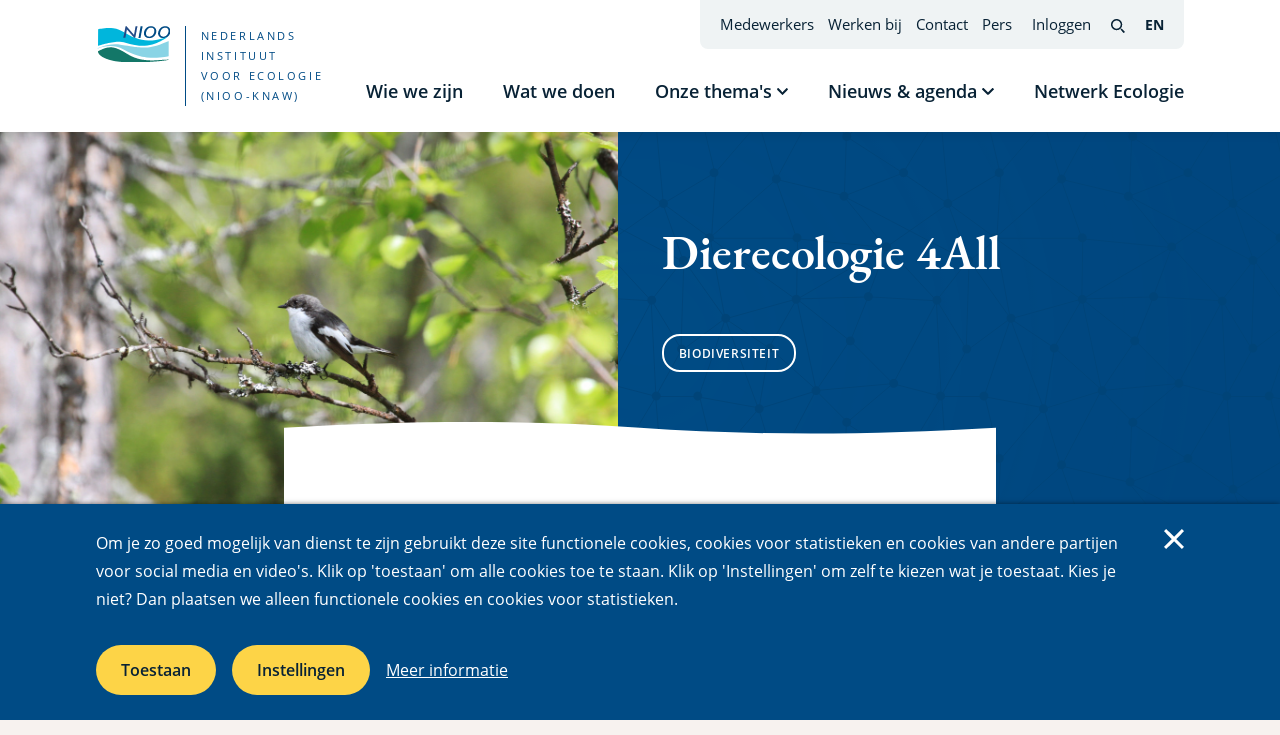

--- FILE ---
content_type: text/css
request_url: https://nioo.knaw.nl/files/css/css_Uqap3V34gFJtpaCElvn3Nqx3nf1r-og68wPqF7yn6qY.css?delta=1&language=nl&theme=nioo&include=eJxVjkEOwyAMBD_kwpMiY1xi1WCE4cDvWzWqqtx29jAaUnTfMaEz0LUru2Nh_3GzzKDlILOXMFmbwzTeCCpnwWhcE-fwtFFxTh7QxCwWtYT68LlVWoGOA8vAfnrMY3XU8H_Can0lFT85gxsJ6nGpP4FC4Nsn12_tG0D6SDY
body_size: 37568
content:
/* @license GPL-2.0-or-later https://www.drupal.org/licensing/faq */
.action-links{margin:1em 0;padding:0;list-style:none;}[dir="rtl"] .action-links{margin-right:0;}.action-links li{display:inline-block;margin:0 0.3em;}.action-links li:first-child{margin-left:0;}[dir="rtl"] .action-links li:first-child{margin-right:0;margin-left:0.3em;}.button-action{display:inline-block;padding:0.2em 0.5em 0.3em;text-decoration:none;line-height:160%;}.button-action:before{margin-left:-0.1em;padding-right:0.2em;content:"+";font-weight:900;}[dir="rtl"] .button-action:before{margin-right:-0.1em;margin-left:0;padding-right:0;padding-left:0.2em;}
.breadcrumb{padding-bottom:0.5em;}.breadcrumb ol{margin:0;padding:0;}[dir="rtl"] .breadcrumb ol{margin-right:0;}.breadcrumb li{display:inline;margin:0;padding:0;list-style-type:none;}.breadcrumb li:before{content:" \BB ";}.breadcrumb li:first-child:before{content:none;}
.collapse-processed > summary{padding-right:0.5em;padding-left:0.5em;}.collapse-processed > summary:before{float:left;width:1em;height:1em;content:"";background:url(/themes/contrib/classy/images/misc/menu-expanded.png) 0 100% no-repeat;}[dir="rtl"] .collapse-processed > summary:before{float:right;background-position:100% 100%;}.collapse-processed:not([open]) > summary:before{-ms-transform:rotate(-90deg);-webkit-transform:rotate(-90deg);transform:rotate(-90deg);background-position:25% 35%;}[dir="rtl"] .collapse-processed:not([open]) > summary:before{-ms-transform:rotate(90deg);-webkit-transform:rotate(90deg);transform:rotate(90deg);background-position:75% 35%;}
.container-inline label:after,.container-inline .label:after{content:":";}.form-type-radios .container-inline label:after,.form-type-checkboxes .container-inline label:after{content:"";}.form-type-radios .container-inline .form-type-radio,.form-type-checkboxes .container-inline .form-type-checkbox{margin:0 1em;}.container-inline .form-actions,.container-inline.form-actions{margin-top:0;margin-bottom:0;}
details{margin-top:1em;margin-bottom:1em;border:1px solid #ccc;}details > .details-wrapper{padding:0.5em 1.5em;}summary{padding:0.2em 0.5em;cursor:pointer;}
.exposed-filters .filters{float:left;margin-right:1em;}[dir="rtl"] .exposed-filters .filters{float:right;margin-right:0;margin-left:1em;}.exposed-filters .form-item{margin:0 0 0.1em 0;padding:0;}.exposed-filters .form-item label{float:left;width:10em;font-weight:normal;}[dir="rtl"] .exposed-filters .form-item label{float:right;}.exposed-filters .form-select{width:14em;}.exposed-filters .current-filters{margin-bottom:1em;}.exposed-filters .current-filters .placeholder{font-weight:bold;font-style:normal;}.exposed-filters .additional-filters{float:left;margin-right:1em;}[dir="rtl"] .exposed-filters .additional-filters{float:right;margin-right:0;margin-left:1em;}
.field__label{font-weight:bold;}.field--label-inline .field__label,.field--label-inline .field__items{float:left;}.field--label-inline .field__label,.field--label-inline > .field__item,.field--label-inline .field__items{padding-right:0.5em;}[dir="rtl"] .field--label-inline .field__label,[dir="rtl"] .field--label-inline .field__items{padding-right:0;padding-left:0.5em;}.field--label-inline .field__label::after{content:":";}
form .field-multiple-table{margin:0;}form .field-multiple-table .field-multiple-drag{width:30px;padding-right:0;}[dir="rtl"] form .field-multiple-table .field-multiple-drag{padding-left:0;}form .field-multiple-table .field-multiple-drag .tabledrag-handle{padding-right:0.5em;}[dir="rtl"] form .field-multiple-table .field-multiple-drag .tabledrag-handle{padding-right:0;padding-left:0.5em;}form .field-add-more-submit{margin:0.5em 0 0;}.form-item,.form-actions{margin-top:1em;margin-bottom:1em;}tr.odd .form-item,tr.even .form-item{margin-top:0;margin-bottom:0;}.form-composite > .fieldset-wrapper > .description,.form-item .description{font-size:0.85em;}label.option{display:inline;font-weight:normal;}.form-composite > legend,.label{display:inline;margin:0;padding:0;font-size:inherit;font-weight:bold;}.form-checkboxes .form-item,.form-radios .form-item{margin-top:0.4em;margin-bottom:0.4em;}.form-type-radio .description,.form-type-checkbox .description{margin-left:2.4em;}[dir="rtl"] .form-type-radio .description,[dir="rtl"] .form-type-checkbox .description{margin-right:2.4em;margin-left:0;}.marker{color:#e00;}.form-required:after{display:inline-block;width:6px;height:6px;margin:0 0.3em;content:"";vertical-align:super;background-image:url(/themes/contrib/classy/images/icons/ee0000/required.svg);background-repeat:no-repeat;background-size:6px 6px;}abbr.tabledrag-changed,abbr.ajax-changed{border-bottom:none;}.form-item input.error,.form-item textarea.error,.form-item select.error{border:2px solid red;}.form-item--error-message:before{display:inline-block;width:14px;height:14px;content:"";vertical-align:sub;background:url(/themes/contrib/classy/images/icons/e32700/error.svg) no-repeat;background-size:contain;}
.icon-help{padding:1px 0 1px 20px;background:url(/themes/contrib/classy/images/misc/help.png) 0 50% no-repeat;}[dir="rtl"] .icon-help{padding:1px 20px 1px 0;background-position:100% 50%;}.feed-icon{display:block;overflow:hidden;width:16px;height:16px;text-indent:-9999px;background:url(/themes/contrib/classy/images/misc/feed.svg) no-repeat;}
button.link{margin:0;padding:0;cursor:pointer;border:0;background:transparent;font-size:1em;}label button.link{font-weight:bold;}
ul.inline,ul.links.inline{display:inline;padding-left:0;}[dir="rtl"] ul.inline,[dir="rtl"] ul.links.inline{padding-right:0;padding-left:15px;}ul.inline li{display:inline;padding:0 0.5em;list-style-type:none;}ul.links a.is-active{color:#000;}
tr.drag{background-color:#fffff0;}tr.drag-previous{background-color:#ffd;}body div.tabledrag-changed-warning{margin-bottom:0.5em;}
tr.selected td{background:#ffc;}td.checkbox,th.checkbox{text-align:center;}[dir="rtl"] td.checkbox,[dir="rtl"] th.checkbox{text-align:center;}
th.is-active img{display:inline;}td.is-active{background-color:#ddd;}
.form-textarea-wrapper textarea{display:block;box-sizing:border-box;width:100%;margin:0;}
.ui-dialog--narrow{max-width:500px;}@media screen and (max-width:600px){.ui-dialog--narrow{min-width:95%;max-width:95%;}}
.messages{padding:15px 20px 15px 35px;word-wrap:break-word;border:1px solid;border-width:1px 1px 1px 0;border-radius:2px;background:no-repeat 10px 17px;overflow-wrap:break-word;}[dir="rtl"] .messages{padding-right:35px;padding-left:20px;text-align:right;border-width:1px 0 1px 1px;background-position:right 10px top 17px;}.messages + .messages{margin-top:1.538em;}.messages__list{margin:0;padding:0;list-style:none;}.messages__item + .messages__item{margin-top:0.769em;}.messages--status{color:#325e1c;border-color:#c9e1bd #c9e1bd #c9e1bd transparent;background-color:#f3faef;background-image:url(/themes/contrib/classy/images/icons/73b355/check.svg);box-shadow:-8px 0 0 #77b259;}[dir="rtl"] .messages--status{margin-left:0;border-color:#c9e1bd transparent #c9e1bd #c9e1bd;box-shadow:8px 0 0 #77b259;}.messages--warning{color:#734c00;border-color:#f4daa6 #f4daa6 #f4daa6 transparent;background-color:#fdf8ed;background-image:url(/themes/contrib/classy/images/icons/e29700/warning.svg);box-shadow:-8px 0 0 #e09600;}[dir="rtl"] .messages--warning{border-color:#f4daa6 transparent #f4daa6 #f4daa6;box-shadow:8px 0 0 #e09600;}.messages--error{color:#a51b00;border-color:#f9c9bf #f9c9bf #f9c9bf transparent;background-color:#fcf4f2;background-image:url(/themes/contrib/classy/images/icons/e32700/error.svg);box-shadow:-8px 0 0 #e62600;}[dir="rtl"] .messages--error{border-color:#f9c9bf transparent #f9c9bf #f9c9bf;box-shadow:8px 0 0 #e62600;}.messages--error p.error{color:#a51b00;}
.node--unpublished{background-color:#fff4f4;}
.tns-outer{padding:0!important}.tns-outer [hidden]{display:none!important}.tns-outer [aria-controls],.tns-outer [data-action]{cursor:pointer}.tns-slider{-webkit-transition:all 0s;-moz-transition:all 0s;transition:all 0s}.tns-slider>.tns-item{-webkit-box-sizing:border-box;-moz-box-sizing:border-box;box-sizing:border-box}.tns-horizontal.tns-subpixel{white-space:nowrap}.tns-horizontal.tns-subpixel>.tns-item{display:inline-block;vertical-align:top;white-space:normal}.tns-horizontal.tns-no-subpixel:after{content:'';display:table;clear:both}.tns-horizontal.tns-no-subpixel>.tns-item{float:left}.tns-horizontal.tns-carousel.tns-no-subpixel>.tns-item{margin-right:-100%}.tns-no-calc{position:relative;left:0}.tns-gallery{position:relative;left:0;min-height:1px}.tns-gallery>.tns-item{position:absolute;left:-100%;-webkit-transition:transform 0s,opacity 0s;-moz-transition:transform 0s,opacity 0s;transition:transform 0s,opacity 0s}.tns-gallery>.tns-slide-active{position:relative;left:auto!important}.tns-gallery>.tns-moving{-webkit-transition:all .25s;-moz-transition:all .25s;transition:all .25s}.tns-autowidth{display:inline-block}.tns-lazy-img{-webkit-transition:opacity .6s;-moz-transition:opacity .6s;transition:opacity .6s;opacity:.6}.tns-lazy-img.tns-complete{opacity:1}.tns-ah{-webkit-transition:height 0s;-moz-transition:height 0s;transition:height 0s}.tns-ovh{overflow:hidden}.tns-visually-hidden{position:absolute;left:-10000em}.tns-transparent{opacity:0;visibility:hidden}.tns-fadeIn{opacity:1;z-index:0}.tns-fadeOut,.tns-normal{opacity:0;z-index:-1}.tns-vpfix{white-space:nowrap}.tns-vpfix>div,.tns-vpfix>li{display:inline-block}.tns-t-subp2{margin:0 auto;width:310px;position:relative;height:10px;overflow:hidden}.tns-t-ct{width:2333.3333333%;width:-webkit-calc(100% * 70 / 3);width:-moz-calc(100% * 70 / 3);width:calc(100% * 70 / 3);position:absolute;right:0}.tns-t-ct:after{content:'';display:table;clear:both}.tns-t-ct>div{width:1.4285714%;width:-webkit-calc(100% / 70);width:-moz-calc(100% / 70);width:calc(100% / 70);height:10px;float:left}html{line-height:1.15;-webkit-text-size-adjust:100%}body{margin:0}main{display:block}h1{font-size:2em;margin:.67em 0}hr{box-sizing:content-box;height:0;overflow:visible}pre{font-family:monospace,monospace;font-size:1em}a{background-color:transparent}abbr[title]{border-bottom:none;text-decoration:underline;-webkit-text-decoration:underline dotted;text-decoration:underline dotted}b,strong{font-weight:bolder}code,kbd,samp{font-family:monospace,monospace;font-size:1em}small{font-size:80%}sub,sup{font-size:75%;line-height:0;position:relative;vertical-align:baseline}sub{bottom:-.25em}sup{top:-.5em}img{border-style:none}button,input,optgroup,select,textarea{font-family:inherit;font-size:100%;line-height:1.15;margin:0}button,input{overflow:visible}button,select{text-transform:none}[type=button],[type=reset],[type=submit],button{-webkit-appearance:button}[type=button]::-moz-focus-inner,[type=reset]::-moz-focus-inner,[type=submit]::-moz-focus-inner,button::-moz-focus-inner{border-style:none;padding:0}[type=button]:-moz-focusring,[type=reset]:-moz-focusring,[type=submit]:-moz-focusring,button:-moz-focusring{outline:1px dotted ButtonText}fieldset{padding:.35em .75em .625em}legend{box-sizing:border-box;color:inherit;display:table;max-width:100%;padding:0;white-space:normal}progress{vertical-align:baseline}textarea{overflow:auto}[type=checkbox],[type=radio]{box-sizing:border-box;padding:0}[type=number]::-webkit-inner-spin-button,[type=number]::-webkit-outer-spin-button{height:auto}[type=search]{-webkit-appearance:textfield;outline-offset:-2px}[type=search]::-webkit-search-decoration{-webkit-appearance:none}::-webkit-file-upload-button{-webkit-appearance:button;font:inherit}details{display:block}summary{display:list-item}template{display:none}[hidden]{display:none}@font-face{font-family:'EB Garamond';src:url(/themes/nioo/assets/fonts/EB_Garamond/static/EBGaramond-Regular.ttf) format("truetype");font-style:normal;font-display:fallback}@font-face{font-family:'EB Garamond';src:url(/themes/nioo/assets/fonts/EB_Garamond/static/EBGaramond-SemiBold.ttf) format("truetype");font-weight:600;font-style:normal;font-display:fallback}@font-face{font-family:'Open Sans';src:url(/themes/nioo/assets/fonts/Open_Sans/OpenSans-Regular.ttf) format("truetype");font-weight:400;font-style:normal;font-display:fallback}@font-face{font-family:'Open Sans';src:url(/themes/nioo/assets/fonts/Open_Sans/OpenSans-SemiBold.ttf) format("truetype");font-weight:600;font-style:normal;font-display:fallback}@font-face{font-family:'Open Sans';src:url(/themes/nioo/assets/fonts/Open_Sans/OpenSans-Bold.ttf) format("truetype");font-weight:700;font-style:normal;font-display:fallback}[tabindex]:not([tabindex="-1"]):focus,a:focus,button:focus,input:focus,select:focus,textarea:focus{--outline-animation--offset-end:.2rem;outline:.2rem solid currentColor;animation-fill-mode:forwards;animation:outline-animation .2s ease;outline-offset:var(--outline-animation--offset-end)}[tabindex="-1"]:focus{outline:0}:focus:not(:focus-visible){outline:0}fieldset{border:0;padding:0}.label,label:not(.option),legend{display:block;margin-bottom:.5rem;font-weight:600}.label-above+ul{margin-top:0}.label-inline{display:inline-block}.label-strong{font-weight:700}button,input[type=button],input[type=reset],input[type=submit]{cursor:pointer}input[data-textual-input=true],select,textarea{width:100%;padding:1.2rem 1.5rem;border:.1rem solid var(--palette-border,#e2dfdc);-webkit-appearance:none;-moz-appearance:none;appearance:none;border-radius:.8rem;box-shadow:0 0 10px 0 rgba(0,0,0,.12)}input[data-textual-input=true]::-moz-placeholder,select::-moz-placeholder,textarea::-moz-placeholder{opacity:1}input[data-textual-input=true]::-moz-placeholder,select::-moz-placeholder,textarea::-moz-placeholder{opacity:1}input[data-textual-input=true]::placeholder,select::placeholder,textarea::placeholder{opacity:1}details input[data-textual-input=true]{width:auto}select{background-image:url(/themes/nioo/assets/images/chevron-down.svg);background-size:1em .44em;background-repeat:no-repeat;padding-right:4.3em;background-position:calc(100% - 2.3rem) center}select::-ms-expand{display:none}input[data-pseudo-input=true]{position:absolute!important;height:0;width:0;overflow:hidden;clip:rect(1px,1px,1px,1px);white-space:nowrap}input[data-pseudo-input=true]+label{--bg:#fff;--text:#082235;--border:#000}input[data-pseudo-input=true]:checked+label{--bg:#007663;--text:#fff}.has-color-palette input[data-pseudo-input=true]:checked+label{--bg:var(--palette-button);--text:var(--palette-text)}input[data-pseudo-input=true]+label{position:relative;display:inline-block;padding-left:3.5rem;margin:0;font-weight:400}input[data-pseudo-input=true]+label .icon{content:'';display:inline-block;width:2.1rem;height:2.1rem;vertical-align:top;border:.1rem solid #000;margin:.6rem .75rem 0 -3.5rem;background-color:var(--bg);transition:all .2s ease;box-shadow:0 0 10px 0 rgba(0,0,0,.12)}input[data-pseudo-input=true]+label svg{display:none}.form-item--error input[data-pseudo-input=true]+label .icon{border-color:red}input[data-pseudo-input=true]:hover+label .icon{box-shadow:0 0 10px .2rem rgba(0,0,0,.2)}input[data-pseudo-input=true]:focus+label .icon{outline:.2rem solid var(--border);outline-offset:.2rem}input[data-pseudo-input=true]:checked+label svg{display:inline-block;position:absolute;left:0;transform:scale(.65)}input[data-pseudo-input=true][type=checkbox]:checked+label .icon{background-color:var(--bg);color:var(--text)}input[data-pseudo-input=true][type=radio]+label .icon{margin-top:.5rem;border-radius:50%}input[data-pseudo-input=true][type=radio]:checked+label .icon{box-shadow:inset 0 0 0 .25rem #fff}input[data-pseudo-input=true][type=radio]:checked:hover+label .icon{box-shadow:inset 0 0 0 .25rem #fff,0 0 10px .2rem rgba(0,0,0,.2)}.description{margin-top:.5rem}.form--inline{display:flex;flex-wrap:wrap;margin:-1rem;align-items:flex-end}.form--inline>*{margin:1rem}html{box-sizing:border-box}*,:after,:before{box-sizing:inherit}html{font-size:62.5%;-webkit-font-smoothing:antialiased;-moz-osx-font-smoothing:grayscale}.text--xlarge{line-height:1.8}.page,.profile--view-mode-full .tab-section--content .field__label,.text--large{line-height:1.8}#colorbox,.profile--view-mode-full .tab-sections--outer .tab-sections--nav,.text--medium,nav.pager ul.pager__items{font-size:16px;font-size:1.6rem;line-height:1.8}.text--small{font-size:14px;font-size:1.4rem;line-height:1.8}.text--xsmall{font-size:12px;font-size:1.2rem;line-height:1.8}.profile--view-mode-full .tab-section--content .field__label,.text--font-default{font-family:"Open Sans",serif}.text--bold{font-weight:600}.truncate-text--2{display:-webkit-inline-box;-webkit-box-orient:vertical;-webkit-line-clamp:2;overflow:hidden}.truncate-text--2>*{display:inline}.truncate-text--3{display:-webkit-inline-box;-webkit-box-orient:vertical;-webkit-line-clamp:3;overflow:hidden}.truncate-text--3>*{display:inline}.textual--centered{text-align:center}.textual--centered ol,.textual--centered ul{text-align:left}.page{font-family:"Open Sans",serif;color:var(--palette-text,#082235)}.cc-banner .cc-user-settings form legend,.cc-window .cc-user-settings form legend,.h1,.h2,.h3,.h4,.h5,.h6,h1,h2,h3,h4,h5,h6{font-family:"EB Garamond",serif;font-weight:600;margin:0 0 .35em 0;color:var(--palette-title,#004b85)}.cc-banner .cc-user-settings form legend a,.cc-window .cc-user-settings form legend a,.h1 a,.h2 a,.h3 a,.h4 a,.h5 a,.h6 a,h1 a,h2 a,h3 a,h4 a,h5 a,h6 a{text-underline-offset:20%}.h1,h1{line-height:1.25}.page-title{color:var(--palette-title,#004b85)}.h2,h2{line-height:1.25}.h2--larger{line-height:1.25}.cc-banner .cc-user-settings form legend,.cc-window .cc-user-settings form legend,.h3,h3{line-height:1.25}.h4,h4{line-height:1.25}p{margin:0}.ck-editor__editable p+*,.text-formatted p+*{margin-top:1.56em}p.intro{font-weight:700}img,video{display:block;max-width:100%;height:auto;font-size:smaller}svg{fill:currentColor}svg.svg-use{display:flex}.svg-use--wrapper{display:flex}figure{margin:0}figure figcaption{margin-top:.5rem}figure figcaption .credits{display:inline-flex;align-items:baseline;font-weight:400}figure figcaption .credits .icon{display:inline-block}a{color:currentColor;text-underline-offset:40%}.ck-editor__editable a,.text-formatted a{text-decoration:underline;transition:all .2s ease;color:var(--palette-links-and-box-background,#007663)}.ck-editor__editable a:focus,.ck-editor__editable a:hover,.text-formatted a:focus,.text-formatted a:hover{text-decoration:none}.ck-editor__editable a.is-active,.text-formatted a.is-active{text-decoration:none}.ck-editor__editable a:focus,.ck-editor__editable a:hover,.text-formatted a:focus,.text-formatted a:hover{color:var(--palette-title,#004b85)}.ck-editor__editable a.is-active,.text-formatted a.is-active{color:var(--palette-title,#004b85)}.ck-editor__editable a.is-active:focus,.ck-editor__editable a.is-active:hover,.text-formatted a.is-active:focus,.text-formatted a.is-active:hover{color:var(--palette-title,#004b85)}a img{outline:0 none;border:0 none}button{color:currentColor}ul{margin:0;padding:0;list-style:none}ul>li:before{content:"\200B";position:absolute}.ck-editor__editable ul,.text-formatted ul{list-style:none;font-size:16px;font-size:1.6rem;line-height:1.8}.ck-editor__editable ul>li:before,.text-formatted ul>li:before{content:none}.ck-editor__editable ul li+li,.text-formatted ul li+li{margin-top:2rem}.ck-editor__editable ul li,.text-formatted ul li{padding-left:2em;background-position:0 .7em;background-repeat:no-repeat;background-image:url(/themes/nioo/assets/images/bullet-blue.svg)}.form-type-webform-markup ul{list-style:none;font-size:16px;font-size:1.6rem;line-height:1.8}.form-type-webform-markup ul>li:before{content:none}.form-type-webform-markup ul li+li{margin-top:2rem}.form-type-webform-markup ul li{padding-left:2em;background-position:0 .7em;background-repeat:no-repeat;background-image:url(/themes/nioo/assets/images/bullet-blue.svg)}.ck-editor__editable ul+*,.text-formatted ul+*{margin-top:1.56em}ol{margin:0;padding:0;list-style:none}ol>li:before{content:"\200B";position:absolute}.ck-editor__editable ol,.text-formatted ol{list-style:decimal;padding-left:1.7rem;font-size:16px;font-size:1.6rem;line-height:1.8}.ck-editor__editable ol>li:before,.text-formatted ol>li:before{content:none}.ck-editor__editable ol li+li,.text-formatted ol li+li{margin-top:2rem}.ck-editor__editable ol li,.text-formatted ol li{padding-left:2rem}.ck-editor__editable ol li::marker,.text-formatted ol li::marker{color:#004b85;font-weight:600}.ck-editor__editable ol+*,.text-formatted ol+*{margin-top:1.56em}hr{border:none;height:1px;width:100%;margin-bottom:1.56em;background-color:#e2dfdc}strong{font-weight:700}em{font-style:italic}blockquote{font-family:"EB Garamond",serif;quotes:"“" "”" "‘" "’";margin:0}.ck-editor__editable blockquote+*,.text-formatted blockquote+*{margin-top:1.56em}blockquote p{line-height:1.5;display:inline}blockquote:before{content:open-quote;line-height:0;position:absolute;margin-top:.55em;margin-left:-.6em}blockquote:after{content:close-quote;line-height:0;display:inline;position:relative;top:.25em}address{font-style:normal}dl{margin:0}dl dd{margin:0}table{width:100%;border-collapse:collapse;border-spacing:0;font-size:14px;font-size:1.4rem;line-height:1.8}table caption{margin-bottom:1.5rem;text-align:left;font-weight:600}table thead{background-color:#eff3f4;border-bottom:.1rem solid var(--palette-border,#e2dfdc)}table th{padding:1.3rem 2rem;text-align:left;border:0 none;vertical-align:top}table td{padding:2.3rem;text-align:left;border:0 none;vertical-align:top}table tbody tr{border-bottom:.1rem solid var(--palette-border,#e2dfdc);background-color:#fff}table tbody tr th{background-color:#eff3f4}::-moz-selection{background:#fdd447;text-shadow:none}::selection{background:#fdd447;text-shadow:none}.content--main--with-bg--large .content--main .content--main--wrapper{padding-bottom:4rem}.cc-banner .cc-layout,.cc-banner .cc-message-wrapper,.cc-window .cc-layout,.cc-window .cc-message-wrapper,.grid-container{position:relative;width:calc(100% - 15vw);max-width:1318px;margin-left:auto;margin-right:auto}.cc-banner .cc-layout .cc-layout,.cc-banner .cc-layout .cc-message-wrapper,.cc-banner .cc-layout .grid-container,.cc-banner .cc-message-wrapper .cc-layout,.cc-banner .cc-message-wrapper .cc-message-wrapper,.cc-banner .cc-message-wrapper .grid-container,.cc-banner .grid-container .cc-layout,.cc-banner .grid-container .cc-message-wrapper,.cc-window .cc-layout .cc-layout,.cc-window .cc-layout .cc-message-wrapper,.cc-window .cc-layout .grid-container,.cc-window .cc-message-wrapper .cc-layout,.cc-window .cc-message-wrapper .cc-message-wrapper,.cc-window .cc-message-wrapper .grid-container,.cc-window .grid-container .cc-layout,.cc-window .grid-container .cc-message-wrapper,.grid-container .cc-banner .cc-layout,.grid-container .cc-banner .cc-message-wrapper,.grid-container .cc-window .cc-layout,.grid-container .cc-window .cc-message-wrapper,.grid-container .grid-container{width:auto}.limit-page-main .page-main{position:relative;width:calc(100% - 15vw);max-width:1318px;margin-left:auto;margin-right:auto}.cc-banner .limit-page-main .page-main .cc-layout,.cc-banner .limit-page-main .page-main .cc-message-wrapper,.cc-window .limit-page-main .page-main .cc-layout,.cc-window .limit-page-main .page-main .cc-message-wrapper,.limit-page-main .page-main .cc-banner .cc-layout,.limit-page-main .page-main .cc-banner .cc-message-wrapper,.limit-page-main .page-main .cc-window .cc-layout,.limit-page-main .page-main .cc-window .cc-message-wrapper,.limit-page-main .page-main .grid-container{width:auto}.list--col-1>*+*{margin-top:1.5rem}.list--col-1.small-spacing>*+*{margin-top:.5rem}.list--row--2-items{display:flex;flex-wrap:wrap}.list--row--2-items>*{display:flex}.list--row--3-items,.news-events--events ol.more-of,.news-events--events ul.more-of,.paragraph--type--logo-list ul.inner,.paragraph--type--logo-media-list ul.inner,.view-vacancies-block ol.content-list{display:flex;flex-wrap:wrap;margin:-1rem}.list--row--3-items>*,.news-events--events ol.more-of>*,.news-events--events ul.more-of>*,.paragraph--type--logo-list ul.inner>*,.paragraph--type--logo-media-list ul.inner>*,.view-vacancies-block ol.content-list>*{margin:1rem}.list--row--4-items{display:flex;flex-wrap:wrap;margin:-1rem}.list--row--4-items>*{display:flex;margin:1rem}.list--row--4-items>*>*{width:100%}.list--with-scroll{display:flex;flex:1 1 100%;overflow-x:auto;overflow-y:hidden}.list--with-scroll>*{display:flex}.list--with-scroll>*>.profile--view-mode-tile{width:20rem}.list--with-slider{display:flex;overflow:hidden;width:100%}.list--with-slider>*{width:100%}.maintenance-page .page-header{display:flex;flex-direction:column;justify-content:center}.cc-banner .maintenance-page .page-header>.cc-layout,.cc-banner .maintenance-page .page-header>.cc-message-wrapper,.cc-window .maintenance-page .page-header>.cc-layout,.cc-window .maintenance-page .page-header>.cc-message-wrapper,.maintenance-page .cc-banner .page-header>.cc-layout,.maintenance-page .cc-banner .page-header>.cc-message-wrapper,.maintenance-page .cc-window .page-header>.cc-layout,.maintenance-page .cc-window .page-header>.cc-message-wrapper,.maintenance-page .page-header>.grid-container{display:flex}.maintenance-page .page-header .site-logo a{display:flex}.latest-blogs .limit-1-col ol.more-of>:nth-child(2),.latest-blogs .limit-1-col ul.more-of>:nth-child(2),.latest-events ol.more-of>:nth-child(2),.latest-events ul.more-of>:nth-child(2),.latest-news ol.more-of>:nth-child(2),.latest-news ul.more-of>:nth-child(2),.news-events--news ol.more-of>:nth-child(2),.news-events--news ul.more-of>:nth-child(2){border-radius:.6rem .6rem 0 0}.latest-blogs .limit-1-col ol.more-of>:not(:first-child),.latest-blogs .limit-1-col ul.more-of>:not(:first-child),.latest-events ol.more-of>:not(:first-child),.latest-events ul.more-of>:not(:first-child),.latest-news ol.more-of>:not(:first-child),.latest-news ul.more-of>:not(:first-child),.news-events--news ol.more-of>:not(:first-child),.news-events--news ul.more-of>:not(:first-child){display:flex;background-color:#fff}.latest-blogs .limit-1-col ol.more-of>:not(:first-child)>*,.latest-blogs .limit-1-col ul.more-of>:not(:first-child)>*,.latest-events ol.more-of>:not(:first-child)>*,.latest-events ul.more-of>:not(:first-child)>*,.latest-news ol.more-of>:not(:first-child)>*,.latest-news ul.more-of>:not(:first-child)>*,.news-events--news ol.more-of>:not(:first-child)>*,.news-events--news ul.more-of>:not(:first-child)>*{width:100%}.latest-blogs .limit-1-col ol.more-of>:not(:first-child)+*>*,.latest-blogs .limit-1-col ul.more-of>:not(:first-child)+*>*,.latest-events ol.more-of>:not(:first-child)+*>*,.latest-events ul.more-of>:not(:first-child)+*>*,.latest-news ol.more-of>:not(:first-child)+*>*,.latest-news ul.more-of>:not(:first-child)+*>*,.news-events--news ol.more-of>:not(:first-child)+*>*,.news-events--news ul.more-of>:not(:first-child)+*>*{border-top:.1rem solid var(--palette-border,#e2dfdc)}.latest-blogs .limit-1-col ol.more-of>:last-child:not(:first-child),.latest-blogs .limit-1-col ul.more-of>:last-child:not(:first-child),.latest-events ol.more-of>:last-child:not(:first-child),.latest-events ul.more-of>:last-child:not(:first-child),.latest-news ol.more-of>:last-child:not(:first-child),.latest-news ul.more-of>:last-child:not(:first-child),.news-events--news ol.more-of>:last-child:not(:first-child),.news-events--news ul.more-of>:last-child:not(:first-child){border-radius:0 0 .6rem .6rem}.news-events--events ol.more-of .meta,.news-events--events ul.more-of .meta{background-color:#fdd447;padding:.3rem 1rem;z-index:1}.news-events--events ol.more-of .node--type-event,.news-events--events ul.more-of .node--type-event{height:100%}.news-events--events ol.more-of .node--type-event .card-wrapper,.news-events--events ul.more-of .node--type-event .card-wrapper{height:100%}.news-events--events ol.more-of .node--type-event .card-wrapper .card,.news-events--events ul.more-of .node--type-event .card-wrapper .card{height:100%;width:100%;flex:1;display:flex;align-items:center;margin-top:-1.5rem}html{scroll-behavior:smooth;height:100%}body{background-color:var(--palette-page-background,#f7f2ef);height:100%;overflow-x:hidden;overflow-y:scroll}body.page--bg-light-blue{--palette-page-background:#EFF3F4}.dialog-off-canvas-main-canvas{height:100%}.page{height:100%;display:flex;flex-direction:column}.page>*{flex-shrink:0}.page>main{margin-bottom:auto}.adjust-order--vert{display:flex;flex-direction:column;align-items:flex-start}.adjust-order--vert>*{max-width:100%;flex:0 0 auto}.adjust-order--vert .order-min{order:-1}.adjust-order--hor{display:flex}.adjust-order--hor .order-min{order:-1}a.skip-link{display:block;padding:1rem;text-align:center;background-color:#0068b8;color:#fff;text-decoration:underline;font-size:18px;font-size:1.8rem;line-height:1.8;font-family:"Open Sans",serif}a.skip-link:focus,a.skip-link:hover{text-decoration:none}a.skip-link.is-active{text-decoration:none}.block-bundle-list-page-header .content--header .textual{text-align:center}.block-bundle-list-page-header .content--header .textual .textual--inner{align-items:center}.highlighted .highlighted-inner{position:relative;display:flex}.highlighted .highlighted-inner .textual{width:100%}.highlighted .highlighted-inner .textual .highlighted-text{display:-webkit-inline-box;-webkit-box-orient:vertical;-webkit-line-clamp:5;overflow:hidden;width:100%}.highlighted .highlighted-inner .textual .highlighted-text>*{display:inline}.highlighted .highlighted-inner .textual .btn-green{margin-top:2rem}.highlighted .highlighted-inner .visual{max-height:68rem;position:relative;z-index:-1}.highlighted .highlighted-inner .visual .media{height:100%;position:relative;z-index:-1}.highlighted .highlighted-inner .visual .media:after{width:100%;height:100%;background-image:linear-gradient(to bottom,rgba(0,0,0,0) -14%,rgba(0,0,0,.7) 89%);content:"";position:absolute;top:0}.highlighted .highlighted-inner .visual .media img{width:100%;-o-object-fit:cover;object-fit:cover;height:100%}.highlighted .highlighted-inner .visual .collapsible-credits{display:none}.highlighted .bg-wave{color:var(--palette-page-background,#f7f2ef);height:4rem;position:relative}.highlighted .bg-wave.at-start{margin-bottom:-4rem}.highlighted .bg-wave.at-end{margin-top:-4rem}.highlighted .facts-numbers h2.heading{margin-bottom:1rem}.btn-reset{border:none;touch-action:manipulation;cursor:pointer;border-radius:0;-webkit-user-select:none;-moz-user-select:none;user-select:none;background-color:transparent;padding:0}.btn-yellow,.ck-editor__editable .path-login p:not(:last-child) a,.lg-cookiecontrol-placeholder button.cc-adjust-settings,.path-login a.button,.text-formatted .path-login p:not(:last-child) a{--bg:#FDD447;--bg--hover:transparent;--text:#082235;--text--hover:#082235;border:none;touch-action:manipulation;cursor:pointer;border-radius:0;-webkit-user-select:none;-moz-user-select:none;user-select:none;background-color:transparent;padding:0;display:inline-block;vertical-align:middle;transition:all .2s ease;line-height:100%;border-radius:20rem;font-weight:600;font-size:16px;font-size:1.6rem;line-height:1.8;text-decoration:none;max-width:100%;border:.2rem solid transparent;padding-top:.9rem;padding-right:2.3rem;padding-bottom:.9rem;padding-left:2.3rem;background-color:var(--bg);transition:all .2s ease;color:var(--text)}.ck-editor__editable .path-login p:not(:last-child) .has-color-palette a,.has-color-palette .btn-yellow,.has-color-palette .ck-editor__editable .path-login p:not(:last-child) a,.has-color-palette .lg-cookiecontrol-placeholder button.cc-adjust-settings,.has-color-palette .path-login a.button,.has-color-palette .text-formatted .path-login p:not(:last-child) a,.lg-cookiecontrol-placeholder .has-color-palette button.cc-adjust-settings,.path-login .has-color-palette a.button,.text-formatted .path-login p:not(:last-child) .has-color-palette a{--bg:var(--palette-button);--text:var(--palette-text);--text--hover:var(--palette-text)}.btn-yellow:focus,.btn-yellow:hover,.ck-editor__editable .path-login p:not(:last-child) a:focus,.ck-editor__editable .path-login p:not(:last-child) a:hover,.lg-cookiecontrol-placeholder button.cc-adjust-settings:focus,.lg-cookiecontrol-placeholder button.cc-adjust-settings:hover,.path-login a.button:focus,.path-login a.button:hover,.text-formatted .path-login p:not(:last-child) a:focus,.text-formatted .path-login p:not(:last-child) a:hover{background-color:var(--bg--hover);border-color:currentColor}.btn-yellow.is-active,.ck-editor__editable .path-login p:not(:last-child) a.is-active,.lg-cookiecontrol-placeholder button.is-active.cc-adjust-settings,.path-login a.is-active.button,.text-formatted .path-login p:not(:last-child) a.is-active{background-color:var(--bg--hover);border-color:currentColor}.btn-yellow:focus,.btn-yellow:hover,.ck-editor__editable .path-login p:not(:last-child) a:focus,.ck-editor__editable .path-login p:not(:last-child) a:hover,.lg-cookiecontrol-placeholder button.cc-adjust-settings:focus,.lg-cookiecontrol-placeholder button.cc-adjust-settings:hover,.path-login a.button:focus,.path-login a.button:hover,.text-formatted .path-login p:not(:last-child) a:focus,.text-formatted .path-login p:not(:last-child) a:hover{color:var(--text--hover)}.btn-yellow.is-active,.ck-editor__editable .path-login p:not(:last-child) a.is-active,.lg-cookiecontrol-placeholder button.is-active.cc-adjust-settings,.path-login a.is-active.button,.text-formatted .path-login p:not(:last-child) a.is-active{color:var(--text--hover)}.btn-yellow.is-active:focus,.btn-yellow.is-active:hover,.ck-editor__editable .path-login p:not(:last-child) a.is-active:focus,.ck-editor__editable .path-login p:not(:last-child) a.is-active:hover,.lg-cookiecontrol-placeholder button.is-active.cc-adjust-settings:focus,.lg-cookiecontrol-placeholder button.is-active.cc-adjust-settings:hover,.path-login a.is-active.button:focus,.path-login a.is-active.button:hover,.text-formatted .path-login p:not(:last-child) a.is-active:focus,.text-formatted .path-login p:not(:last-child) a.is-active:hover{color:var(--text--hover)}.btn-yellow:focus,.ck-editor__editable .path-login p:not(:last-child) a:focus,.lg-cookiecontrol-placeholder button.cc-adjust-settings:focus,.path-login a.button:focus,.text-formatted .path-login p:not(:last-child) a:focus{--outline-animation--offset-end:-0.5rem}.btn-yellow--dark-context,.cc-banner .cc-btn,.cc-window .cc-btn{--bg:#FDD447;--bg--hover:transparent;--text:#082235;--text--hover:#FDD447;border:none;touch-action:manipulation;cursor:pointer;border-radius:0;-webkit-user-select:none;-moz-user-select:none;user-select:none;background-color:transparent;padding:0;display:inline-block;vertical-align:middle;transition:all .2s ease;line-height:100%;border-radius:20rem;font-weight:600;font-size:16px;font-size:1.6rem;line-height:1.8;text-decoration:none;max-width:100%;border:.2rem solid transparent;padding-top:.9rem;padding-right:2.3rem;padding-bottom:.9rem;padding-left:2.3rem;background-color:var(--bg);transition:all .2s ease;color:var(--text)}.cc-banner .has-color-palette .cc-btn,.cc-window .has-color-palette .cc-btn,.has-color-palette .btn-yellow--dark-context,.has-color-palette .cc-banner .cc-btn,.has-color-palette .cc-window .cc-btn{--bg:var(--palette-button);--text:var(--palette-text);--text--hover:#fff}.btn-yellow--dark-context:focus,.btn-yellow--dark-context:hover,.cc-banner .cc-btn:focus,.cc-banner .cc-btn:hover,.cc-window .cc-btn:focus,.cc-window .cc-btn:hover{background-color:var(--bg--hover);border-color:currentColor}.btn-yellow--dark-context.is-active,.cc-banner .is-active.cc-btn,.cc-window .is-active.cc-btn{background-color:var(--bg--hover);border-color:currentColor}.btn-yellow--dark-context:focus,.btn-yellow--dark-context:hover,.cc-banner .cc-btn:focus,.cc-banner .cc-btn:hover,.cc-window .cc-btn:focus,.cc-window .cc-btn:hover{color:var(--text--hover)}.btn-yellow--dark-context.is-active,.cc-banner .is-active.cc-btn,.cc-window .is-active.cc-btn{color:var(--text--hover)}.btn-yellow--dark-context.is-active:focus,.btn-yellow--dark-context.is-active:hover,.cc-banner .is-active.cc-btn:focus,.cc-banner .is-active.cc-btn:hover,.cc-window .is-active.cc-btn:focus,.cc-window .is-active.cc-btn:hover{color:var(--text--hover)}.btn-yellow--dark-context:focus,.cc-banner .cc-btn:focus,.cc-window .cc-btn:focus{--outline-animation--offset-end:-0.5rem}.btn-green{--bg:#007663;--bg--hover:transparent;--text:#fff;--text--hover:#007663;border:none;touch-action:manipulation;cursor:pointer;border-radius:0;-webkit-user-select:none;-moz-user-select:none;user-select:none;background-color:transparent;padding:0;display:inline-block;vertical-align:middle;transition:all .2s ease;line-height:100%;border-radius:20rem;font-weight:600;font-size:16px;font-size:1.6rem;line-height:1.8;text-decoration:none;max-width:100%;border:.2rem solid transparent;padding-top:.9rem;padding-right:2.3rem;padding-bottom:.9rem;padding-left:2.3rem;background-color:var(--bg);transition:all .2s ease;color:var(--text)}.has-color-palette .btn-green{--bg:var(--palette-button);--text:var(--palette-text);--text--hover:var(--palette-text)}.btn-green:focus,.btn-green:hover{background-color:var(--bg--hover);border-color:currentColor}.btn-green.is-active{background-color:var(--bg--hover);border-color:currentColor}.btn-green:focus,.btn-green:hover{color:var(--text--hover)}.btn-green.is-active{color:var(--text--hover)}.btn-green.is-active:focus,.btn-green.is-active:hover{color:var(--text--hover)}.btn-green:focus{--outline-animation--offset-end:-0.5rem}.btn-green--dark-context{--bg:#007663;--bg--hover:transparent;--text:#fff;--text--hover:#fff;border:none;touch-action:manipulation;cursor:pointer;border-radius:0;-webkit-user-select:none;-moz-user-select:none;user-select:none;background-color:transparent;padding:0;display:inline-block;vertical-align:middle;transition:all .2s ease;line-height:100%;border-radius:20rem;font-weight:600;font-size:16px;font-size:1.6rem;line-height:1.8;text-decoration:none;max-width:100%;border:.2rem solid transparent;padding-top:.9rem;padding-right:2.3rem;padding-bottom:.9rem;padding-left:2.3rem;background-color:var(--bg);transition:all .2s ease;color:var(--text)}.has-color-palette .btn-green--dark-context{--bg:var(--palette-button);--text:var(--palette-text);--text--hover:#fff}.btn-green--dark-context:focus,.btn-green--dark-context:hover{background-color:var(--bg--hover);border-color:currentColor}.btn-green--dark-context.is-active{background-color:var(--bg--hover);border-color:currentColor}.btn-green--dark-context:focus,.btn-green--dark-context:hover{color:var(--text--hover)}.btn-green--dark-context.is-active{color:var(--text--hover)}.btn-green--dark-context.is-active:focus,.btn-green--dark-context.is-active:hover{color:var(--text--hover)}.btn-green--dark-context:focus{--outline-animation--offset-end:-0.5rem}.btn-white{--bg:#fff;--bg--hover:transparent;--text:#082235;--text--hover:#082235;border:none;touch-action:manipulation;cursor:pointer;border-radius:0;-webkit-user-select:none;-moz-user-select:none;user-select:none;background-color:transparent;padding:0;display:inline-block;vertical-align:middle;transition:all .2s ease;line-height:100%;border-radius:20rem;font-weight:600;font-size:16px;font-size:1.6rem;line-height:1.8;text-decoration:none;max-width:100%;border:.2rem solid transparent;padding-top:.9rem;padding-right:2.3rem;padding-bottom:.9rem;padding-left:2.3rem;background-color:var(--bg);transition:all .2s ease;color:var(--text)}.btn-white:focus,.btn-white:hover{background-color:var(--bg--hover);border-color:currentColor}.btn-white.is-active{background-color:var(--bg--hover);border-color:currentColor}.btn-white:focus,.btn-white:hover{color:var(--text--hover)}.btn-white.is-active{color:var(--text--hover)}.btn-white.is-active:focus,.btn-white.is-active:hover{color:var(--text--hover)}.btn-white:focus{--outline-animation--offset-end:-0.5rem}.btn-white--dark-context{--bg:#fff;--bg--hover:transparent;--text:#082235;--text--hover:#fff;border:none;touch-action:manipulation;cursor:pointer;border-radius:0;-webkit-user-select:none;-moz-user-select:none;user-select:none;background-color:transparent;padding:0;display:inline-block;vertical-align:middle;transition:all .2s ease;line-height:100%;border-radius:20rem;font-weight:600;font-size:16px;font-size:1.6rem;line-height:1.8;text-decoration:none;max-width:100%;border:.2rem solid transparent;padding-top:.9rem;padding-right:2.3rem;padding-bottom:.9rem;padding-left:2.3rem;background-color:var(--bg);transition:all .2s ease;color:var(--text)}.btn-white--dark-context:focus,.btn-white--dark-context:hover{background-color:var(--bg--hover);border-color:currentColor}.btn-white--dark-context.is-active{background-color:var(--bg--hover);border-color:currentColor}.btn-white--dark-context:focus,.btn-white--dark-context:hover{color:var(--text--hover)}.btn-white--dark-context.is-active{color:var(--text--hover)}.btn-white--dark-context.is-active:focus,.btn-white--dark-context.is-active:hover{color:var(--text--hover)}.btn-white--dark-context:focus{--outline-animation--offset-end:-0.5rem}.btn-white-inversed,.content--header--with-bg--visual-wide>.content--header .textual .themes a{--bg:transparent;--bg--hover:#fff;--text:#fff;--text--hover:#082235;border:none;touch-action:manipulation;cursor:pointer;border-radius:0;-webkit-user-select:none;-moz-user-select:none;user-select:none;background-color:transparent;padding:0;display:inline-block;vertical-align:middle;transition:all .2s ease;line-height:100%;border-radius:20rem;font-weight:600;font-size:16px;font-size:1.6rem;line-height:1.8;text-decoration:none;max-width:100%;border:.2rem solid transparent;padding-top:.9rem;padding-right:2.3rem;padding-bottom:.9rem;padding-left:2.3rem;background-color:var(--bg);transition:all .2s ease;color:var(--text);border-color:var(--text)}.btn-white-inversed:focus,.btn-white-inversed:hover,.content--header--with-bg--visual-wide>.content--header .textual .themes a:focus,.content--header--with-bg--visual-wide>.content--header .textual .themes a:hover{background-color:var(--bg--hover);border-color:currentColor}.btn-white-inversed.is-active,.content--header--with-bg--visual-wide>.content--header .textual .themes a.is-active{background-color:var(--bg--hover);border-color:currentColor}.btn-white-inversed:focus,.btn-white-inversed:hover,.content--header--with-bg--visual-wide>.content--header .textual .themes a:focus,.content--header--with-bg--visual-wide>.content--header .textual .themes a:hover{color:var(--text--hover)}.btn-white-inversed.is-active,.content--header--with-bg--visual-wide>.content--header .textual .themes a.is-active{color:var(--text--hover)}.btn-white-inversed.is-active:focus,.btn-white-inversed.is-active:hover,.content--header--with-bg--visual-wide>.content--header .textual .themes a.is-active:focus,.content--header--with-bg--visual-wide>.content--header .textual .themes a.is-active:hover{color:var(--text--hover)}.btn-white-inversed:focus,.content--header--with-bg--visual-wide>.content--header .textual .themes a:focus{--outline-animation--offset-end:-0.5rem}.btn-green-inversed{--bg:#fff;--bg--hover:#007663;--text:#082235;--text--hover:#fff;border:none;touch-action:manipulation;cursor:pointer;border-radius:0;-webkit-user-select:none;-moz-user-select:none;user-select:none;background-color:transparent;padding:0;display:inline-block;vertical-align:middle;transition:all .2s ease;line-height:100%;border-radius:20rem;font-weight:600;font-size:16px;font-size:1.6rem;line-height:1.8;text-decoration:none;max-width:100%;border:.2rem solid transparent;padding-top:.9rem;padding-right:2.3rem;padding-bottom:.9rem;padding-left:2.3rem;background-color:var(--bg);transition:all .2s ease;color:var(--text);border-color:var(--palette-border,#e2dfdc)}.has-color-palette .btn-green-inversed{--bg--hover:var(--palette-button);--text:var(--palette-text);--text--hover:var(--palette-text)}.btn-green-inversed:focus,.btn-green-inversed:hover{background-color:var(--bg--hover);border-color:currentColor}.btn-green-inversed.is-active{background-color:var(--bg--hover);border-color:currentColor}.btn-green-inversed:focus,.btn-green-inversed:hover{color:var(--text--hover)}.btn-green-inversed.is-active{color:var(--text--hover)}.btn-green-inversed.is-active:focus,.btn-green-inversed.is-active:hover{color:var(--text--hover)}.btn-green-inversed:focus,.btn-green-inversed:hover{border-color:transparent}.btn-green-inversed:focus{--outline-animation--offset-end:-0.5rem}.btn-light-blue{--bg:#EFF3F4;--bg--hover:#082235;--text:#082235;--text--hover:#fff;border:none;touch-action:manipulation;cursor:pointer;border-radius:0;-webkit-user-select:none;-moz-user-select:none;user-select:none;background-color:transparent;padding:0;display:inline-block;vertical-align:middle;transition:all .2s ease;line-height:100%;border-radius:20rem;font-weight:600;font-size:16px;font-size:1.6rem;line-height:1.8;text-decoration:none;max-width:100%;border:.2rem solid transparent;padding-top:.9rem;padding-right:2.3rem;padding-bottom:.9rem;padding-left:2.3rem;background-color:var(--bg);transition:all .2s ease;color:var(--text)}.has-color-palette .btn-light-blue{--bg:var(--palette-page-background);--bg--hover:transparent;--text:var(--palette-text);--text--hover:var(--palette-text)}.has-color-palette .btn-light-blue:focus,.has-color-palette .btn-light-blue:hover{border-color:currentColor}.btn-light-blue:focus,.btn-light-blue:hover{background-color:var(--bg--hover);border-color:currentColor}.btn-light-blue.is-active{background-color:var(--bg--hover);border-color:currentColor}.btn-light-blue:focus,.btn-light-blue:hover{color:var(--text--hover)}.btn-light-blue.is-active{color:var(--text--hover)}.btn-light-blue.is-active:focus,.btn-light-blue.is-active:hover{color:var(--text--hover)}.btn-light-blue:focus,.btn-light-blue:hover{border-color:transparent}.btn-light-blue:focus{--outline-animation--offset-end:-0.5rem}.btn-small,.content--header--with-bg--visual-wide>.content--header .textual .themes a{font-size:12px;font-size:1.2rem;line-height:1.8;white-space:wrap;font-weight:600;text-transform:uppercase;letter-spacing:.6px;line-height:1.5rem;padding:1rem 1.5rem .9rem 1.5rem;max-width:100%;border-radius:1.8rem;transition:all .2s ease}.btn-small a,.content--header--with-bg--visual-wide>.content--header .textual .themes a a{text-decoration:none}[class*=btn-]{display:inline-flex;align-items:center}[class*=btn-]>:not(:last-child){margin-right:.65em}[class*=btn-] .text{flex:1 1 auto}.btn--more-toggler{border:none;touch-action:manipulation;cursor:pointer;border-radius:0;-webkit-user-select:none;-moz-user-select:none;user-select:none;background-color:transparent;padding:0}.btn--more-toggler .when-closed,.btn--more-toggler .when-open,.btn--open-toggler .when-closed,.btn--open-toggler .when-open,.btn--show-all-toggler .when-closed,.btn--show-all-toggler .when-open{margin-right:0!important}.btn--more-toggler.open .when-closed,.btn--open-toggler.open .when-closed,.btn--show-all-toggler.open .when-closed{display:none}.btn--more-toggler:not(.open) .when-open,.btn--open-toggler:not(.open) .when-open,.btn--show-all-toggler:not(.open) .when-open{display:none}.card{background-color:#fff}.card--with--shadow--small{box-shadow:0 2px 12px 0 rgba(0,0,0,.09)}.card--with--shadow--large{box-shadow:0 0 22px 0 rgba(0,0,0,.12)}.card--with--round--edges{border-radius:6px;overflow:hidden}.directly-links .field__label{color:#004b85;margin-bottom:1em}.directly-links a{color:#082235;font-weight:600;width:100%}.full-click{position:relative}.full-click .full-click__trigger::before{content:"";position:absolute;top:0;right:0;bottom:0;left:0;z-index:2}.full-click a:not(.full-click__trigger),.full-click button:not(.full-click__trigger){position:relative;z-index:3}.lnk--hide{text-decoration:underline}.lnk--hide:focus,.lnk--hide:hover{text-decoration:none}.lnk--hide.is-active{text-decoration:none}.lnk--show{text-decoration:none}.lnk--show:focus,.lnk--show:hover{text-decoration:underline}.lnk--show.is-active{text-decoration:underline}.lnk--off{text-decoration:none}[class*=lnk-]{display:inline-flex;align-items:baseline}[class*=lnk-]>:not(:last-child){margin-right:.65em}.align-icon-defaults{display:inline-flex;align-items:baseline}.align-icon-defaults>:not(:last-child){margin-right:.65em}.align-icon-defaults-center{display:inline-flex;align-items:center}.align-icon-defaults-center>:not(:last-child){margin-right:.65em}.lnk--ext{margin-right:.25em}.lnk--ext .text{margin-right:.25em}.lnk--green{color:var(--palette-links-and-box-background,#007663)}.lnk--underline--green{-webkit-text-decoration-color:#007663;text-decoration-color:#007663}.lnk--icon--green .icon{color:var(--palette-links-and-box-background,#007663)}.lnk--icon--green[class*="--dark-context"]:focus .icon,.lnk--icon--green[class*="--dark-context"]:hover .icon{color:#fff}.lnk-show-more-green{color:var(--palette-links-and-box-background,#007663);font-weight:700;font-size:14px;font-size:1.4rem;line-height:1.8;text-decoration:underline;text-underline-offset:.6rem}.lnk-show-more-green:focus,.lnk-show-more-green:hover{text-decoration:none}.lnk-show-more-green.is-active{text-decoration:none}.lnk--icon-inline{display:inline}.lnk--icon-inline>:not(:last-child){margin-right:0}.lnk--icon-inline>.icon{display:inline-block}.lnk--icon-inline>.icon:not(:first-child){margin-left:.35em}.links-documents .bg-wave{color:var(--palette-links-and-box-background,#007663)!important}.links-documents .links-documents--content{background-color:var(--palette-links-and-box-background,#007663)}.links-documents .links-documents--content *{color:#fff}.links-documents .links-documents--content .text-formatted li{background-image:none}.links-documents .links-documents--content .text-formatted li:before{content:"";mask:url(/themes/nioo/assets/images/bullet-blue.svg) no-repeat center;-webkit-mask:url(/themes/nioo/assets/images/bullet-blue.svg) no-repeat center;width:20px;height:30px;background-color:#fff;margin:0 0 0 -2em}.links-documents .links-documents--content .list--with-border{font-size:16px;font-size:1.6rem;line-height:1.8}.links-documents .links-documents--content .list--with-border a{text-underline-offset:.1rem;font-weight:600;text-decoration:underline}.links-documents .links-documents--content .list--with-border a:focus,.links-documents .links-documents--content .list--with-border a:hover{text-decoration:none}.links-documents .links-documents--content .list--with-border a.is-active{text-decoration:none}.links-documents .links-documents--content .list--with-border .description{margin-left:2.2rem}.pills{margin:-.5rem}.pills>*{margin:.5rem}.pills+.pills{margin-top:1rem}.paragraph--type--text-image .read-more{margin-top:2.5rem}.read-more .when-closed,.read-more .when-open{margin-right:0!important}.read-more.open .when-closed{display:none}.read-more:not(.open) .when-open{display:none}.more-text{display:none}.more-text.open{display:block}.card--with--shadow--large .more-text.open{display:inline}.show-all-wrapper ul.togglable.max-4:not(.open) li:nth-child(n+5){display:none}.show-all-wrapper ul.togglable.max-4.open li:nth-child(n+5){display:block}#colorbox{font-family:"Open Sans",serif;color:var(--palette-text,#082235)}#cboxTitle{color:var(--palette-text,#082235);padding:.5em 1em}#cboxClose.cbox-close-plain{border:.2rem solid transparent;border-radius:50%}#cboxClose.cbox-close-plain:focus{border-color:#000;outline-color:#fff;--outline-animation--offset-end:0}.cboxElement{display:block}.component--info-block{position:relative;width:100%;padding:4rem;background-color:#eff3f4;background-image:linear-gradient(51deg,rgba(0,75,133,.9) 24%,rgba(35,195,169,.7) 152%);hyphens:auto;font-size:16px;font-size:1.6rem;line-height:1.8}.component--info-block *{color:#fff}.component--info-block .title{margin-bottom:.75em}.component--info-block .bg-pattern--web{opacity:.1;mix-blend-mode:multiply;overflow:hidden;position:absolute;top:0;left:0;height:100%;width:100%;background-image:radial-gradient(circle at 50% 50%,rgba(0,75,133,0),#004b85 85%,#004b85 85%)}.component--info-block .bg-pattern--web img{-o-object-fit:cover;object-fit:cover;min-width:100rem;width:100%;max-width:unset;min-height:100%}.component--info-block .component__inner{position:relative;z-index:1}.component--info-block a{text-decoration:underline}.component--info-block a:focus,.component--info-block a:hover{text-decoration:none}.component--info-block a.is-active{text-decoration:none}.component--info-block ul li{display:flex;align-items:baseline}.component--info-block ul li .text{margin-left:1rem}.component--info-block ul li+li{margin-top:.75em}.component--info-block.details--bg-pattern--web .details-info{margin:-1.5rem}.component--info-block.details--bg-pattern--web .details-info .details-item{padding:1.5rem}.component--info-block.details--bg-pattern--web .details-info .details-item dt{margin-bottom:.5em}.component--info-block.details--bg-pattern--web .details-info .details-item dd{font-weight:600}.component--info-block.details--bg-pattern--web .actions{margin-top:2rem}.component--info-block.details--bg-pattern--web .actions button{text-underline-offset:.5rem;text-decoration:underline}.component--info-block.details--bg-pattern--web .actions .text{font-weight:500}.content--main--aside--large .component--info-block .title{color:#fff}.content--main--main--large .component--info-block{margin-bottom:3rem}.dataset{margin-bottom:3rem;width:100%;align-items:center}.content--header--with-bg--visual-wide>.content--header .textual .themes .dataset a,.dataset .btn-small,.dataset .content--header--with-bg--visual-wide>.content--header .textual .themes a{margin-left:0}.dataset .btn-grey{color:rgba(8,34,53,.4);background-color:#e2dfdc}.expandable .expandable__trigger .text{margin-right:auto;padding-right:1.5rem;white-space:normal}.expandable .expandable__trigger .icon{color:#007663;margin-right:0}.expandable .expandable__trigger .icon.icon--minus{display:none}.expandable .expandable__trigger.open .icon--plus{display:none}.expandable .expandable__trigger.open .icon--minus{display:block}.expandable-table table{position:relative;border-top:.1rem solid var(--palette-border,#e2dfdc)}.expandable-table table:last-of-type{border-bottom:.1rem solid var(--palette-border,#e2dfdc)}.expandable-table table thead{border-bottom:none;position:relative}.expandable-table table thead.open:after{transform:rotateX(180deg);top:-50%}.expandable-table table th{padding:1.3rem 0;background-color:#fff;font-size:16px;font-size:1.6rem;line-height:1.8;width:40%;font-weight:600}.expandable-table table tbody tr{border-bottom:none}.expandable-table table tbody tr:nth-child(odd){background:var(--palette-page-background,#f7f2ef)}.expandable-table table tbody tr td{position:relative}.expandable-table table tbody tr td:nth-child(1){text-transform:uppercase}.expandable-table table tbody tr td a{z-index:2;position:relative}.expandable-table table button{margin-left:auto;display:inline-block;vertical-align:middle;border:none;touch-action:manipulation;cursor:pointer;border-radius:0;-webkit-user-select:none;-moz-user-select:none;user-select:none;background-color:transparent;padding:0}.expandable-table table button svg{color:#004b85}.expandable-table table button .open svg{transform:rotate(180deg)}.expandable-table table .dropdown{text-align:right}.experts--with-scroll .list--with-scroll{background-color:#fff;padding-top:1rem;padding-bottom:1.5rem}.experts--with-scroll .actions{margin-top:3rem}.contact-person .contact--inner{padding-top:2rem}.contact-person address{margin-top:2rem;font-size:12px;font-size:1.2rem;line-height:1.8}.contact-person address .contact-cta{margin:1.3rem 0}.contact-person address .contact-cta>*{margin:.7rem 0}.contact-person address a{-webkit-text-decoration-color:#007663;text-decoration-color:#007663}.related-experts h2{color:#082235}.related-experts .experts--inner,.related-experts .items--field-dossier-experts{padding-top:2rem}.related-experts .experts--inner>*+*,.related-experts .items--field-dossier-experts>*+*{margin-top:2rem}.related-experts .actions{margin-top:2rem}.group-members--inner .item-list>ul>*+*{margin-top:2rem}.bottom-cta .bg-wave,.content--main--with-bg--white .bottom-cta .bg-wave{height:3rem}.bottom-cta .publications{margin-bottom:4rem}.bottom-cta .contact-expert{padding:4rem 0;background-color:#fff}.bottom-cta .contact-expert .profile{margin-top:1.5rem}.bottom-cta .contact-expert .item--field-experts{margin-top:2rem}.bottom-cta .contact-expert .item--field-experts:not(:first-child){display:none}.bottom-cta .node-cta{background-color:#fff}.bottom-cta .node-cta .tag{padding-top:2rem;margin:-.5rem}.bottom-cta .node-cta .tag a{margin:.5rem}.more-info .introduction{text-align:center}.more-info .more-info-cta{margin-top:3rem;text-align:center}.paragraph--type--news-and-events .more-info .more-info-cta{margin-top:0;justify-content:center}.more-info .publications--peer .card,.more-info .publications--popular .card{width:100%;height:100%}.more-info .publications--peer h4.heading,.more-info .publications--popular h4.heading{line-height:1.5;margin-top:.2rem}.more-info .publications--peer .authors,.more-info .publications--popular .authors{line-height:2}.more-info+.dossiers>h2{text-align:center}.more-info+.dossiers .item-list>ul li:nth-child(n+4){display:none}.content--header .contact{position:relative}.content--header .contact .actions{margin:-.5em}.content--header .contact .actions>*{margin:.5rem}.content--header .contact .actions .contact-button.open .icon{transform:rotate(180deg)}.content--header .contact .card{width:calc(100vw - 15vw);max-width:30rem;font-size:16px;font-size:1.6rem;line-height:1.8;color:#082235;left:0;position:absolute;z-index:2;top:calc(100% + 2rem)}.content--header .contact .card:not(.open){display:none}.content--header .contact .card address>*+*{border-top:.1rem solid var(--palette-border,#e2dfdc);margin-top:3rem;padding-top:2rem}.content--header .contact .card address .content>*+*{margin-top:1rem}.content--header .contact .card h2{margin-bottom:1em;color:#082235}.content--header .contact .card a{word-break:break-word}.content--header .contact .card .numbers a{text-decoration:underline}.content--header .contact .card .numbers a:focus,.content--header .contact .card .numbers a:hover{text-decoration:none}.content--header .contact .card .numbers a.is-active{text-decoration:none}.content--header--with-bg.content--main--move-up .content--main--aside h2{color:#082235}.content--header--with-bg--dark-blue>.content--header{background-color:#004b85;color:#fff}.content--header--with-bg--dark-blue>.content--header .text-formatted a{color:#fff}.content--header--with-bg--dark-blue>.content--header .h1,.content--header--with-bg--dark-blue>.content--header h1{color:#fff}.content--header--with-bg--gradient--dark-blue--green--vertical>.content--header{background:linear-gradient(0deg,rgba(0,75,133,.9) 20%,rgba(35,195,169,.7) 100%);color:#fff}.content--header--with-bg--gradient--dark-blue--green--vertical>.content--header .text-formatted a{color:#fff}.content--header--with-bg--gradient--dark-blue--green--vertical.large-visual>.content--header .textual--inner .type-label span.icon{display:none}.content--header--with-bg--gradient--dark-blue--green>.content--header{background:linear-gradient(47deg,rgba(0,75,133,.9) 60%,rgba(35,195,169,.7) 100%);color:#fff}.content--header--with-bg--gradient--dark-blue--green>.content--header .text-formatted a{color:#fff}.content--header--with-bg--gradient--dark-blue--light-blue>.content--header{background:linear-gradient(35deg,rgba(0,75,133,.9) 58%,rgba(25,155,185,.7) 110%);color:#fff}.content--header--with-bg--gradient--dark-blue--light-blue>.content--header .text-formatted a{color:#fff}.content--header--with-bg--gradient--palette--background>.content--header{background:linear-gradient(to bottom,rgba(var(--palette-links-and-box-background--as-rgb,0,75,133),.8),var(--palette-links-and-box-background,#004b85));color:#fff}.content--header--with-bg.has-visual.avatar-visual .content--header-inner{display:flex}.content--header--with-bg.has-visual.avatar-visual .content--header-inner .textual{flex:1 1 auto}.content--header--with-bg.has-visual.avatar-visual .content--header-inner .textual .page-title>*{display:inline-block}.content--header--with-bg.has-visual.avatar-visual .content--header-inner .textual .themes{margin-top:0}.content--header--with-bg.has-visual.avatar-visual .content--header-inner .textual .themes a{text-decoration:none}.content--header--with-bg.has-visual.avatar-visual .content--header-inner .textual .themes a:focus,.content--header--with-bg.has-visual.avatar-visual .content--header-inner .textual .themes a:hover{text-decoration:underline}.content--header--with-bg.has-visual.avatar-visual .content--header-inner .textual .contact{margin-top:2rem}.content--header--with-bg.has-visual.avatar-visual .content--header-inner .visual{flex:0 0 auto;order:-1}.content--header--with-bg.has-visual.avatar-visual .content--header-inner .visual img{border-radius:50%}.content--header--with-bg.has-visual.large-visual .bullet--down{left:53%}.content--header--with-bg.has-visual.large-visual .content--header-inner{display:flex}.content--header--with-bg.has-visual.large-visual .content--header-inner .visual .media,.content--header--with-bg.has-visual.large-visual .content--header-inner .visual .pseudo-media{display:flex}.content--header--with-bg.has-visual.large-visual .content--header-inner .visual .media picture,.content--header--with-bg.has-visual.large-visual .content--header-inner .visual .pseudo-media picture{width:100%}.content--header--with-bg.has-visual.large-visual .content--header-inner .visual .media img,.content--header--with-bg.has-visual.large-visual .content--header-inner .visual .pseudo-media img{width:100%}.content--header--with-bg.has-visual.tile-visual .content--header .bg-wave{color:var(--palette-page-background,#f7f2ef);height:7rem;position:relative}.content--header--with-bg.has-visual.tile-visual .content--header-inner{display:flex}.page-node-type-landing-page .content--header--with-bg.has-visual.tile-visual .content--header-inner .meta{display:none}.content--header--with-bg.has-visual.tile-visual .content--header-inner .textual{flex:1 1 auto}.content--header--with-bg.has-visual.tile-visual .content--header-inner .visual{flex:0 0 auto;width:40%;max-width:34rem;margin-bottom:-7rem;position:relative;z-index:2;position:relative}.page-node-type-landing-page .content--header--with-bg.has-visual.tile-visual .content--header-inner .visual{max-width:100%}.content--header--with-bg.has-visual.tile-visual .content--header-inner .visual .theme-icon{position:absolute;top:0;left:0;transform:translate(-50%,-50%)}.content--header--with-bg.has-visual.tile-visual .content--header-inner .visual .theme-icon svg{height:auto}.page-node-type-landing-page .content--header--with-bg.has-visual.tile-visual .content--header-inner .visual .media{display:none}.content--header--with-bg--visual-wide>.content--header{position:relative;overflow:hidden}.content--header--with-bg--visual-wide>.content--header .content--header-inner{display:flex;z-index:0;position:relative}.content--header--with-bg--visual-wide>.content--header .textual{width:100%;color:#fff;z-index:2;display:flex;flex:1 1 auto}.content--header--with-bg--visual-wide>.content--header .textual .page-title{color:currentColor}.content--header--with-bg--visual-wide>.content--header .textual .meta{font-family:"Open Sans",serif;font-weight:600;text-transform:uppercase;font-size:14px;font-size:1.4rem;line-height:1.8;display:flex;margin-bottom:1rem}.content--header--with-bg--visual-wide>.content--header .textual .summary{font-weight:600}.content--header--with-bg--visual-wide>.content--header .textual .slogan{line-height:1.8}.cc-banner .content--header--with-bg--visual-wide>.content--header .textual .cc-btn:focus svg,.cc-banner .content--header--with-bg--visual-wide>.content--header .textual .cc-btn:hover svg,.cc-window .content--header--with-bg--visual-wide>.content--header .textual .cc-btn:focus svg,.cc-window .content--header--with-bg--visual-wide>.content--header .textual .cc-btn:hover svg,.content--header--with-bg--visual-wide>.content--header .textual .btn-yellow--dark-context:focus svg,.content--header--with-bg--visual-wide>.content--header .textual .btn-yellow--dark-context:hover svg,.content--header--with-bg--visual-wide>.content--header .textual .cc-banner .cc-btn:focus svg,.content--header--with-bg--visual-wide>.content--header .textual .cc-banner .cc-btn:hover svg,.content--header--with-bg--visual-wide>.content--header .textual .cc-window .cc-btn:focus svg,.content--header--with-bg--visual-wide>.content--header .textual .cc-window .cc-btn:hover svg{color:#fdd447}.content--header--with-bg--visual-wide>.content--header .textual .btn-white--dark-context{align-items:baseline}.content--header--with-bg--visual-wide>.content--header .textual .btn-white--dark-context:focus svg,.content--header--with-bg--visual-wide>.content--header .textual .btn-white--dark-context:hover svg{color:#fff}.content--header--with-bg--visual-wide>.content--header .textual .theme-icon{position:absolute;top:50px;transform:translate(-50%,-50%)}.content--header--with-bg--visual-wide>.content--header .textual .theme-icon svg{height:auto}.content--header--with-bg--visual-wide>.content--header .visual{width:100%;margin-left:-100%;position:relative}.content--header--with-bg--visual-wide>.content--header .visual:before{width:100%;height:100%;background-image:linear-gradient(to bottom,rgba(0,0,0,0) -14%,rgba(0,0,0,.7) 89%);content:"";position:absolute;z-index:1}.content--header--with-bg--visual-wide>.content--header .visual .media{height:100%}.content--header--with-bg--visual-wide>.content--header .visual img{width:100%;-o-object-fit:cover;object-fit:cover;height:100%}.content--header--with-bg--visual-wide>.content--header .visual .collapsible-credits{z-index:2}.content--header--with-bg--visual-wide .flag-subscribe-follow-dossier .btn-white--dark-context .icon{order:-1;position:relative;margin-right:1rem;height:2rem}.content--header--with-bg--visual-wide.header--image--short .visual{max-height:50rem}.content--header--with-bg>.content--header{position:relative}.content--header--with-bg>.content--header .bg-pattern--web{opacity:.1;mix-blend-mode:multiply;overflow:hidden;position:absolute;height:100%;width:100%;background-image:radial-gradient(circle at 50% 50%,rgba(0,75,133,0),#004b85 85%,#004b85 85%)}.content--header--with-bg>.content--header .bg-pattern--web img{-o-object-fit:cover;object-fit:cover;min-width:100rem;width:100%;max-width:unset;min-height:100%}.content--header--with-bg>.content--header .bullet--down{transform:translateX(-50%);position:absolute;left:50%}.page-node-type-theme .content--header--with-bg>.content--header .bullet--down{display:none}.ck-editor__editable .content--header--with-bg>.content--header .textual a,.text-formatted .content--header--with-bg>.content--header .textual a{color:#fff}.content--header--with-bg>.content--header .page-title{color:currentColor}.content--header--with-bg>.content--header .flag{margin-bottom:2rem}.content--header--with-bg>.content--header .title-prefix{font-size:12px;font-size:1.2rem;line-height:1.8}.content--header--with-bg>.content--header .meta{font-family:"Open Sans",serif;font-weight:700;text-transform:uppercase;font-size:14px;font-size:1.4rem;line-height:1.8;display:flex;margin-bottom:1rem}.content--header--with-full-wave .content--main>.bg-wave{color:var(--palette-page-background,#f7f2ef);position:relative;height:8rem}.content--header--with-slider .content--main{position:relative;z-index:1}.content--header--with-slider .content--main>.bg--wave--top{top:-5rem;color:var(--palette-page-background,#f7f2ef)}.content--header--with-slider .content--main>.bg--wave--top~*{position:relative}.content--main--aside--large .content-right p{font-size:16px;font-size:1.6rem;line-height:1.8}.content--main--aside--large .title{color:#004b85}.content--main--aside--large .group-members h2{margin-bottom:1.5rem}.content--main--aside--large .other-experts h3.heading{font-family:"Open Sans",serif;color:#082235;text-transform:uppercase;font-weight:300}.content--main--aside--large .department-research-groups{display:flex;flex-direction:column}.content--main--aside--large .department-research-groups .research-groups a{text-decoration:none}.content--main--aside--large .department-research-groups .research-groups a:hover{text-decoration:underline}.related--authors .items--field-authors{display:flex;margin:-1.5rem}.related--authors .items--field-authors>*{margin:1.5rem}.content--main--bottom .contact-expert .contact-expert-inner{width:100%}.content--main--main--large .collapsed-paragraphs .paragraph:nth-child(n+3){display:none}.content--main--main--large .vert-rhythm.open .paragraph:nth-child(n+3){display:block}.content--main--main--large .actions{z-index:3;position:relative}.content--main--main--large .btn-read-more-paragraphs{margin-top:2rem}.content--main--main--large .btn-read-more-paragraphs .when-closed,.content--main--main--large .btn-read-more-paragraphs .when-open{margin-right:0!important}.content--main--main--large .btn-read-more-paragraphs.open .when-closed{display:none}.content--main--main--large .btn-read-more-paragraphs:not(.open) .when-open{display:none}.content--main--main--large .divider{margin-bottom:5rem}.content--main--main .related--authors{margin-bottom:3rem}.content--main--main .related--authors .divider{margin-top:2rem}.content--main--main .latest-news-list ul.more-of>*{border-bottom:.1rem solid var(--palette-border,#e2dfdc)}.content--main--main .latest-news-list .more-info-cta{text-align:center}.content--main--no-bg .bottom-cta .bg-wave{color:#fff;position:relative}.content--main--top{background-color:var(--palette-accent,#fdd447);box-shadow:0 5rem 0 0 var(--palette-accent,#fdd447)}.content--main--top .meta-data{padding:2rem 3rem}.content--main--with-bg--white .bg-wave{position:relative;color:#fff}.content--main--with-bg--white .content--main--bg-color{background-color:#fff;box-shadow:0 5rem 0 0 #fff}.content--main--with-bg--white.content--main--with-bg--rounded .content--main--bg-color,.content--main--with-bg--white.content--main--with-bg--rounded .content--main--top{border-top-left-radius:6px;border-top-right-radius:6px}.cc-banner,.cc-window{padding:2.5rem 0;font-size:16px;font-size:1.6rem;line-height:1.8;font-family:"Open Sans",serif;background-color:#004b85;text-align:left;overflow-y:auto;overflow-x:hidden}.cc-banner *,.cc-window *{color:#fff}.cc-banner .cc-layout>.cc-user-settings,.cc-banner .cc-message-wrapper>.cc-user-settings,.cc-window .cc-layout>.cc-user-settings,.cc-window .cc-message-wrapper>.cc-user-settings{padding-right:3rem}.cc-banner .cc-message-wrapper .cc-message,.cc-window .cc-message-wrapper .cc-message{font-size:16px;font-size:1.6rem;line-height:1.8}.cc-banner .cc-user-settings,.cc-window .cc-user-settings{margin-top:3rem}.cc-banner .cc-user-settings form,.cc-window .cc-user-settings form{margin-top:3rem}.cc-banner .cc-user-settings form legend,.cc-window .cc-user-settings form legend{margin-bottom:1.5rem}.cc-banner .cc-user-settings form .cc-option,.cc-window .cc-user-settings form .cc-option{position:relative}.cc-banner .cc-user-settings form .cc-option+.cc-option,.cc-window .cc-user-settings form .cc-option+.cc-option{margin-top:.5rem}.cc-banner .cc-user-settings form .cc-option input[type=checkbox]+label:hover,.cc-window .cc-user-settings form .cc-option input[type=checkbox]+label:hover{background-color:#003d6c}.cc-banner .cc-user-settings form .cc-option input[type=checkbox],.cc-window .cc-user-settings form .cc-option input[type=checkbox]{position:absolute;margin-left:3px;margin-top:3px;opacity:0}.cc-banner .cc-user-settings form .cc-option input[type=checkbox].small+label,.cc-window .cc-user-settings form .cc-option input[type=checkbox].small+label{font-size:1.4px;font-size:.14rem;line-height:1.8}.cc-banner .cc-user-settings form .cc-option input[type=checkbox]+label,.cc-window .cc-user-settings form .cc-option input[type=checkbox]+label{cursor:pointer;display:inline-flex;align-items:baseline;font-weight:600}.form-item.error .cc-banner .cc-user-settings form .cc-option input[type=checkbox]+label,.form-item.error .cc-window .cc-user-settings form .cc-option input[type=checkbox]+label{border-color:red}.cc-banner .cc-user-settings form .cc-option input[type=checkbox]+label .icon,.cc-window .cc-user-settings form .cc-option input[type=checkbox]+label .icon{flex:0 0 auto;width:2rem;height:2rem;background-color:#fff;border:.2rem solid #004b85;margin-right:1.2rem;transition:background-color .1s,border-color .2s,box-shadow .2s;display:flex;justify-content:center;align-items:center}.cc-banner .cc-user-settings form .cc-option input[type=checkbox]+label .icon svg,.cc-window .cc-user-settings form .cc-option input[type=checkbox]+label .icon svg{fill:transparent;transition:fill .2s}.cc-banner .cc-user-settings form .cc-option input[type=checkbox]:checked+label,.cc-window .cc-user-settings form .cc-option input[type=checkbox]:checked+label{color:#004b85}.cc-banner .cc-user-settings form .cc-option input[type=checkbox]:checked:not(.bare)+label,.cc-window .cc-user-settings form .cc-option input[type=checkbox]:checked:not(.bare)+label{font-weight:700}.cc-banner .cc-user-settings form .cc-option input[type=checkbox]:checked:not(.bare):focus+label,.cc-banner .cc-user-settings form .cc-option input[type=checkbox]:checked:not(.bare):hover+label,.cc-window .cc-user-settings form .cc-option input[type=checkbox]:checked:not(.bare):focus+label,.cc-window .cc-user-settings form .cc-option input[type=checkbox]:checked:not(.bare):hover+label{border-color:#000}.cc-banner .cc-user-settings form .cc-option input[type=checkbox]:focus+label .icon,.cc-banner .cc-user-settings form .cc-option input[type=checkbox]:hover+label .icon,.cc-window .cc-user-settings form .cc-option input[type=checkbox]:focus+label .icon,.cc-window .cc-user-settings form .cc-option input[type=checkbox]:hover+label .icon{box-shadow:0 0 .6rem rgba(0,0,0,.35);outline:.2rem solid currentColor;outline-offset:.2rem}.cc-banner .cc-user-settings form .cc-option input[type=checkbox]+label .icon,.cc-window .cc-user-settings form .cc-option input[type=checkbox]+label .icon{border-radius:.3rem}.cc-banner .cc-user-settings form .cc-option input[type=checkbox]+label .icon svg,.cc-window .cc-user-settings form .cc-option input[type=checkbox]+label .icon svg{position:relative;top:4%}.cc-banner .cc-user-settings form .cc-option input[type=checkbox]:checked+label .icon,.cc-window .cc-user-settings form .cc-option input[type=checkbox]:checked+label .icon{border-color:#004b85}.cc-banner .cc-user-settings form .cc-option input[type=checkbox]:checked+label .icon svg,.cc-window .cc-user-settings form .cc-option input[type=checkbox]:checked+label .icon svg{fill:#004b85}.cc-banner .cc-buttons,.cc-window .cc-buttons{flex-wrap:wrap;display:flex;align-items:center}.cc-banner .cc-close,.cc-window .cc-close{border:none;touch-action:manipulation;cursor:pointer;border-radius:0;-webkit-user-select:none;-moz-user-select:none;user-select:none;background-color:transparent;padding:0;position:absolute;top:0;right:0;transform:translate(2rem,-2rem);background-repeat:no-repeat;background-size:2rem 2rem;background-position:center center;padding:0;width:2rem;height:2rem;text-indent:-9999px;padding:2.2rem;background-image:url(/themes/nioo/assets/images/cross-white.svg);fill:#fff}.cc-banner .cc-link,.cc-window .cc-link{text-decoration:underline}.cc-banner .cc-link:focus,.cc-banner .cc-link:hover,.cc-window .cc-link:focus,.cc-window .cc-link:hover{text-decoration:none}.cc-banner .cc-link.is-active,.cc-window .cc-link.is-active{text-decoration:none}.lg-cookiecontrol-placeholder{position:relative;z-index:1}.lg-cookiecontrol-placeholder button.cc-adjust-settings{width:100%;height:100%;display:flex;justify-content:center;align-items:center;white-space:normal}#admin-menu .dropdown .admin-menu-search,#admin-menu .dropdown li{line-height:inherit}#l10n-client.hidden{display:block!important;visibility:visible}tr.draggable a.tabledrag-handle .handle{box-sizing:content-box}tr.draggable.drag-previous td,tr.draggable.selected td{background:#fffbdd}ul.tabs{position:relative;padding:0;display:flex;flex-wrap:wrap;margin:-.25rem}ul.tabs>li{display:inline-block;margin:.25rem}ul.tabs>li>a{display:block;padding:.75rem 1.25rem;text-decoration:none;color:var(--palette-text,#082235);background-color:#fff;border:.2rem solid #000;font-weight:600;transition:all .2s ease}ul.tabs>li>a:focus,ul.tabs>li>a:hover{background-color:#333;color:#fff;--outline-animation--offset-end:-0.5rem}ul.tabs>li>a.is-active{background-color:var(--palette-text,#082235);color:#fff}ul.tabs>li>a.is-active:focus,ul.tabs>li>a.is-active:hover{background-color:#333}.throbber{display:none}.ajax-progress-throbber{position:absolute!important;height:0;width:0;overflow:hidden;clip:rect(1px,1px,1px,1px);white-space:nowrap}.facets h2{flex:0 0 100%;margin-bottom:1.5rem}.facets .button-wrapper{display:flex;flex-wrap:wrap;margin:-.5rem}.facets .button-wrapper>*{margin:.5rem}.facets button{transition:all .2s ease;color:#082235;display:inline-block;vertical-align:middle;transition:all .2s ease;line-height:100%;border-radius:20rem;font-weight:600;font-size:16px;font-size:1.6rem;line-height:1.8;text-decoration:none;max-width:100%;border:.2rem solid transparent;padding-top:.9rem;padding-right:2.3rem;padding-bottom:.9rem;padding-left:2.3rem;background-color:#fff;display:inline-flex;align-items:baseline;border:.1rem solid var(--palette-border,#e2dfdc)}.facets button:focus,.facets button:hover{color:#082235}.facets button.is-active{color:#082235}.facets button.is-active:focus,.facets button.is-active:hover{color:#082235}.facets button:focus,.facets button:hover{background-color:#eff3f4;border-color:currentColor}.facets button.is-active{background-color:#eff3f4;border-color:currentColor}.facets button>:not(:last-child){margin-right:.65em}.facets button:active,.facets button:focus,.facets button:hover{border:.1rem solid var(--palette-border,#e2dfdc);--outline-animation--offset-end:-0.5rem}.facets button .icon{color:#007663}.facets button .icon:not(.open) .svg-use--wrapper--minus{display:none}.facets button .icon.open .svg-use--wrapper--plus{display:none}.facets ul{margin-top:1rem}.facets ul li{display:inline-block}.facets ul li a{display:inline-block;border-radius:1.8rem;text-decoration:none}.facets ul li a:focus{--outline-animation--offset-end:-0.5rem}.facets ul:not(.item-list__links){width:100%}.facets .facet-item,.facets .facet-summary-item--facet{padding:.5rem}.facets .active-facet button{background-color:#eff3f4}.facets .button-wrapper button.open{background-color:#eff3f4}.bg--wave--bottom,.bg--wave--top{position:absolute;width:100%;height:100%;overflow:hidden}.bg--wave--bottom svg,.bg--wave--top svg{position:absolute;width:100%;height:100%}.bullet--down{display:flex;flex-direction:column;align-items:center}.bullet--down .dot{height:.7rem;width:.7rem;background-color:currentColor;border-radius:50%}.bullet--down .stripe{height:3.2rem;width:.1rem;background-color:currentColor}.divider{color:var(--palette-border,#e2dfdc);display:flex;align-items:center}.divider .dot{height:.5rem;width:.5rem;background-color:currentColor;border-radius:50%}.divider .stripe{width:100%;height:.1rem;background-color:currentColor}.list--bordered>*+*{border-top:.1rem solid var(--palette-border,#e2dfdc)}.list--with-border{border-top:1px solid rgba(255,255,255,.3);border-bottom:1px solid rgba(255,255,255,.3);margin:2rem 0;padding:2rem 0}.list--with-border li+li{border-top:1px solid rgba(255,255,255,.3);margin-top:2rem;padding-top:2rem}.list--zebra--light-blue>*{padding:1.75rem 3rem}.list--zebra--light-blue>:nth-child(odd){background-color:#eff3f4}.list--zebra--light-blue.list--timeline>*{position:relative;padding-left:4rem}.list--zebra--light-blue.list--timeline>:after,.list--zebra--light-blue.list--timeline>:before{content:"";position:absolute;background-color:currentColor;top:2.25rem;transform:translateX(-50%);z-index:1;left:1.5rem}.list--zebra--light-blue.list--timeline>:before{width:.7rem;height:.7rem;border-radius:50%}.list--zebra--light-blue.list--timeline>:after{width:.2rem;height:100%}.list--zebra--light-blue.list--timeline>:last-child:after{height:calc(100% - 4.5rem)}.field-zebra h3{color:#082235}.field-zebra .togglable:not(.open).max-3>:nth-child(3):after{height:calc(100% - 4.5rem)}.field-zebra .togglable:not(.open).max-3>:nth-child(n+4){display:none}.field-zebra .togglable:not(.open).max-5>:nth-child(5):after{height:calc(100% - 4.5rem)}.field-zebra .togglable:not(.open).max-5>:nth-child(n+6){display:none}.wavy-box--with-bird{position:relative;z-index:1}.wavy-box--with-bird.wavy-box--light-blue .bg--wave--top{color:var(--palette-accent,#eff3f4)}.wavy-box--with-bird.wavy-box--yellow .bg--wave--top{color:var(--palette-accent,#fdd447)}.wavy-box--with-bird .bg--wave--top{padding-top:.75rem}.wavy-box--with-bird .wavy-box--inner{position:relative}.wavy-box--with-bird .wavy-box--inner .visual{position:absolute;top:0;right:4%}.group--card{height:100%}.group--card .textual{flex:1}.page--subsite .region-footer-bottom{border-top:.1rem solid var(--palette-border,#e2dfdc)}.page--subsite .region-footer-bottom .block-entity-viewgroup{width:100%}.page--subsite .region-footer-bottom .block-entity-viewgroup .group--footer{font-size:14px;font-size:1.4rem;line-height:1.8;display:flex;flex-wrap:wrap;gap:1.5rem}.page--subsite .region-footer-bottom .block-entity-viewgroup .group--footer .items--field-footer-links{display:flex;flex-wrap:wrap;gap:.5rem 1.5rem}.page--subsite .region-footer-bottom .block-entity-viewgroup .group--footer .items--field-footer-links a{transition:all .2s ease;color:currentColor;text-decoration:underline;text-underline-offset:.6rem}.page--subsite .region-footer-bottom .block-entity-viewgroup .group--footer .items--field-footer-links a:focus,.page--subsite .region-footer-bottom .block-entity-viewgroup .group--footer .items--field-footer-links a:hover{color:var(--palette-title,#004b85)}.page--subsite .region-footer-bottom .block-entity-viewgroup .group--footer .items--field-footer-links a.is-active{color:currentColor}.page--subsite .region-footer-bottom .block-entity-viewgroup .group--footer .items--field-footer-links a.is-active:focus,.page--subsite .region-footer-bottom .block-entity-viewgroup .group--footer .items--field-footer-links a.is-active:hover{color:var(--palette-title,#004b85)}.page--subsite .region-footer-bottom .block-entity-viewgroup .group--footer .items--field-footer-links a:focus,.page--subsite .region-footer-bottom .block-entity-viewgroup .group--footer .items--field-footer-links a:hover{text-decoration:none}.page--subsite .region-footer-bottom .block-entity-viewgroup .group--footer .items--field-footer-links a.is-active{text-decoration:none}.group--header-branding{padding:2rem 0;height:calc(0px + 13.2rem);display:flex;align-items:center;justify-content:center}html.header--menu-main--oh-active .group--header-branding{height:calc(0px + 7.4rem)}html:not(.header--menu-main--oh-active):not(.header--menu-top--oh-active) .header-sticky-by-scroll .group--header-branding{height:calc(0px + 8.3rem)}.group--header-branding a{height:100%}.group--header-branding img{flex:0 0 auto;max-height:100%}html:not(.header--menu-main--oh-active):not(.header--menu-top--oh-active) .group--header{display:inline-flex;align-items:center}html:not(.header--menu-main--oh-active):not(.header--menu-top--oh-active) .group--header>:not(:last-child){margin-right:4rem}.page-header-inner .contextual-region .contextual{display:none!important}.senior-research-group{margin:0 -1rem;padding-bottom:1rem}.senior-research-group>*{margin:0 1rem}.content--main--aside .senior-research-group h3.heading{font-size:12px;font-size:1.2rem;line-height:1.8;font-family:"Open Sans",serif;color:#082235}.content--main--aside .senior-research-group h3.heading a{text-decoration:none}.content--main--aside .senior-research-group h3.heading a:focus,.content--main--aside .senior-research-group h3.heading a:hover{text-decoration:underline}.content--main--aside .senior-research-group h3.heading a.is-active{text-decoration:underline}.content--main--aside .senior-research-group>*{margin:1rem 0}.page-footer .region-footer-top .cta-block{padding-bottom:5rem;margin-bottom:-5rem}.page-footer .region-footer{min-height:5rem;position:relative;z-index:1}.page-footer .region-footer .bg--wave--top{color:#fff}.region-footer-bottom{background-color:var(--palette-page-background,#f7f2ef)}.page--subsite .region-footer-bottom{background-color:transparent}.region-footer-bottom .region-footer-bottom-inner{padding:2rem 0}.region-footer-bottom .menu--footer-bottom{display:flex;justify-content:space-between;font-size:14px;font-size:1.4rem;line-height:1.8}.region-footer-bottom .menu--footer-bottom ul.menu{display:flex;flex-wrap:wrap;gap:1.5rem 3rem}.region-footer-bottom .menu--footer-bottom ul.menu li a{text-decoration:none;transition:all .2s ease;color:currentColor;text-underline-offset:.6rem}.region-footer-bottom .menu--footer-bottom ul.menu li a:focus,.region-footer-bottom .menu--footer-bottom ul.menu li a:hover{text-decoration:underline}.region-footer-bottom .menu--footer-bottom ul.menu li a.is-active{text-decoration:underline}.region-footer-bottom .menu--footer-bottom ul.menu li a:focus,.region-footer-bottom .menu--footer-bottom ul.menu li a:hover{color:var(--palette-title,#004b85)}.region-footer-bottom .menu--footer-bottom ul.menu li a.is-active{color:currentColor}.region-footer-bottom .menu--footer-bottom ul.menu li a.is-active:focus,.region-footer-bottom .menu--footer-bottom ul.menu li a.is-active:hover{color:var(--palette-title,#004b85)}.region-footer-bottom .footer-meta{font-size:12px;font-size:1.2rem;line-height:1.8}.region-footer-bottom .footer-meta .knaw a{display:inline;text-decoration:underline;transition:all .2s ease;color:currentColor}.region-footer-bottom .footer-meta .knaw a:focus,.region-footer-bottom .footer-meta .knaw a:hover{text-decoration:none}.region-footer-bottom .footer-meta .knaw a.is-active{text-decoration:none}.region-footer-bottom .footer-meta .knaw a:focus,.region-footer-bottom .footer-meta .knaw a:hover{color:var(--palette-title,#004b85)}.region-footer-bottom .footer-meta .knaw a.is-active{color:currentColor}.region-footer-bottom .footer-meta .knaw a.is-active:focus,.region-footer-bottom .footer-meta .knaw a.is-active:hover{color:var(--palette-title,#004b85)}.region-footer-bottom .footer-meta .knaw .icon{margin-right:1rem;width:3.2rem;height:3.2rem}.region-footer-top h2{color:#fff}.region-footer-top .cta-block{background-color:#004b85;color:#fff}.region-footer-top .cta-block .block-inner{background-repeat:no-repeat;background-position:0 center}.region-footer-top .cta-block .block-content .actions{flex-shrink:0}.page-footer .footer-content{font-size:14px;font-size:1.4rem;line-height:1.8;display:flex;justify-content:space-around}.page-footer .footer-content h2{font-size:16px;font-size:1.6rem;line-height:1.8;font-family:"Open Sans",serif;font-weight:700;color:var(--palette-text,#082235)}.page-footer .menu--footer ul.menu li{padding:1rem 0;display:flex;align-items:center;-moz-column-break-inside:avoid;break-inside:avoid-column}.page-footer .menu--footer ul.menu a{text-decoration:none;transition:all .2s ease;color:currentColor}.page-footer .menu--footer ul.menu a:focus,.page-footer .menu--footer ul.menu a:hover{text-decoration:underline}.page-footer .menu--footer ul.menu a.is-active{text-decoration:underline}.page-footer .menu--footer ul.menu a:focus,.page-footer .menu--footer ul.menu a:hover{color:var(--palette-title,#004b85)}.page-footer .menu--footer ul.menu a.is-active{color:currentColor}.page-footer .menu--footer ul.menu a.is-active:focus,.page-footer .menu--footer ul.menu a.is-active:hover{color:var(--palette-title,#004b85)}.page-footer .contact .contact-cta{margin:1.3rem 0}.page-footer .contact .contact-cta>*{margin:.7rem 0}.page-footer .contact .contact-cta a{transition:all .2s ease;color:currentColor}.page-footer .contact .contact-cta a:focus,.page-footer .contact .contact-cta a:hover{color:var(--palette-title,#004b85)}.page-footer .contact .contact-cta a.is-active{color:currentColor}.page-footer .contact .contact-cta a.is-active:focus,.page-footer .contact .contact-cta a.is-active:hover{color:var(--palette-title,#004b85)}.page-header .block-language .block-content ul{font-size:14px;font-size:1.4rem;line-height:1.8;font-weight:700;display:flex}.page--subsite .page-header .block-language .block-content ul{font-size:17px;font-size:1.7rem;line-height:1.8;font-weight:600}.page-header .block-language .block-content ul li:not(:last-child){margin-right:1rem}.page-header .block-language .block-content ul li.is-active{display:none}.page-header .block-language .block-content .language-link{text-decoration:none}.page-header .block-language .block-content .language-link:focus,.page-header .block-language .block-content .language-link:hover{text-decoration:underline}.page-header .block-language .block-content .language-link.is-active{text-decoration:underline}.page-header{height:calc(0px + 13.2rem);background-color:#fff;box-shadow:0 .5rem .8rem 0 rgba(0,0,0,.06)}html.header--menu-main--oh-active .page-header{height:calc(0px + 7.4rem)}.content--header-no-logo .page-header{height:calc(0px + 8.3rem)}html.header--menu-main--oh-active .content--header-no-logo .page-header{height:calc(0px + 0rem)}.fast-to-sticky-by-scroll .page-header{box-shadow:unset}.page-header .page-header-inner{display:flex}.content--header-no-logo .page-header .page-header-inner{height:8rem}.page-header .page-header-inner .region-header-branding{flex:0 0 auto;align-self:center}.page-header .page-header-inner .page-header--without-branding{flex:1 1 auto;display:flex;flex-direction:column}.page-header .page-header-inner .page-header--without-branding .region-header-top{order:-1}.page-header{position:absolute;width:100%;z-index:10}body.toolbar-tray-open.toolbar-vertical.toolbar-fixed .page-header{width:calc(100% - 15rem)}html.header--menu-main--oh-active .page-header,html.header--menu-top--oh-active .page-header{position:fixed}body.header-sticky-by-scroll .page-header{height:calc(0px + 8.3rem)}.content--header-no-logo body.header-sticky-by-scroll .page-header{height:calc(0px + 8.3rem)}html:not(.header--menu-main--oh-active) .page-header.sticky-by-scroll{position:fixed}html:not(.header--menu-main--oh-active) .page-header.sticky-by-scroll .region-header-top{display:none}.page-header+*{margin-top:calc(0px + 13.2rem)}html.header--menu-main--oh-active .page-header+*{margin-top:calc(0px + 7.4rem)}.content--header-no-logo .page-header+*{margin-top:5rem}.region-header{display:flex;justify-content:flex-end;height:calc(0px + 8.3rem)}html.header--menu-main--oh-active .region-header{height:calc(0px + 0rem)}.region-header nav.menu--main.contextual-region{position:static}.region-header nav.menu--main>ul>li>.menu_link_content{position:absolute;top:100%;left:0;right:0;margin-left:calc(-50vw + 50%);margin-right:calc(-50vw + 50%);padding-left:calc(50vw - 50%);padding-right:calc(50vw - 50%)}.region-header-inner{display:flex;align-items:center;gap:3rem}.region-header-inner>*{flex:0 0 auto}.page--subsite .region-header-inner>*+*{border-left:.1rem solid var(--palette-border,#e2dfdc);padding-left:3rem}.region-header nav.menu--main>ul.menu>li{height:3.2rem}html.no-touch .region-header nav.menu--main>ul.menu>li.has-submenu:hover:after{content:"";width:calc(100% + 16rem);height:8rem;margin:-4rem -8rem 0 -8rem;border-radius:calc(50% + 15rem) calc(50% + 15rem) 0 0;display:block;position:relative;z-index:1}html.no-touch .region-header nav.menu--main>ul.menu>li.has-submenu:hover>a{position:relative;z-index:2}.region-header nav.menu--main>ul.menu>li>.menu_link_content{opacity:0;transition:opacity .2s ease .2s;z-index:-1}.region-header nav.menu--main>ul.menu>li>.menu_link_content>.inner{display:none}.region-header nav.menu--main>ul.menu>li.open>.menu_link_content,.region-header nav.menu--main>ul.menu>li:hover>.menu_link_content{opacity:1}.region-header nav.menu--main>ul.menu>li.open>.menu_link_content>.inner,.region-header nav.menu--main>ul.menu>li:hover>.menu_link_content>.inner{display:block}html.no-touch .region-header nav.menu--main>ul.menu>li:hover .sub-menu-toggler:not(.open){pointer-events:none}html:not(.header--menu-main--oh-active):not(.header--menu-top--oh-active) .page-header button.main-navigation-toggler{display:none}html:not(.header--menu-main--oh-active):not(.header--menu-top--oh-active) .page-header .overflow-container{display:none}html.header--menu-main--oh-active .page,html.header--menu-top--oh-active .page{position:relative;left:0}.page-header .overflow-container{position:fixed;top:0;left:100%;bottom:0;overflow:auto}body.toolbar-fixed .page-header .overflow-container,body:not(.toolbar-fixed).toolbar-vertical .page-header .overflow-container{top:calc(0px + 39px)}body.toolbar-tray-open.toolbar-horizontal.toolbar-fixed .page-header .overflow-container{top:calc(0px + 79px)}.page-header .overflow-container.open{box-shadow:-500vw 0 0 500vw rgba(0,0,0,.5);transition:left .6s ease}.page-header .overflow-container:not(.open) .overflow-container-inner{display:none}.main-navigation-open.header--menu-main--oh-active body,.main-navigation-open.header--menu-top--oh-active body{overflow:hidden;pointer-events:none}.main-navigation-open.header--menu-main--oh-active body .overflow-container,.main-navigation-open.header--menu-top--oh-active body .overflow-container{pointer-events:auto}.main-navigation-open.header--menu-main--oh-active .page,.main-navigation-open.header--menu-top--oh-active .page{transition:left .6s ease;transition-delay:50ms;position:relative}.page-header .overflow-container .overflow-items nav.menu--main>ul>li.has-submenu:not(.open) .menu_link_content{display:none}.page-header .overflow-container .overflow-items nav.menu--main>ul>li.has-submenu.no-children .sub-menu-toggler{display:none}.page-header .overflow-container .overflow-items nav.menu--main>ul>li .menu_link_content .layout>.textual>.main{display:none}.page-header .overflow-container .overflow-items nav.menu--main>ul>li .menu_link_content .layout>.visual{display:none}.page-header .overflow-container{background-color:var(--palette-links-and-box-background,#004b85);color:#fff}.page-header .overflow-container .overflow-container-inner>.header{height:calc(0px + 13.2rem);padding:2rem;display:flex;justify-content:space-between;align-items:center;font-size:14px;font-size:1.4rem;line-height:1.8;font-weight:600;text-transform:uppercase}html.header--menu-main--oh-active .page-header .overflow-container .overflow-container-inner>.header{height:calc(0px + 7.4rem)}.page-header .overflow-container .overflow-container-inner>.header .btn-close{width:4rem;height:4rem;border-radius:50%;border:.1rem solid #fff;align-items:center;justify-content:center}.page-header .overflow-container .overflow-items a{text-decoration:none;text-underline-offset:.35em}.page-header .overflow-container .overflow-items a:focus,.page-header .overflow-container .overflow-items a:hover{text-decoration:underline}.page-header .overflow-container .overflow-items a.is-active{text-decoration:underline}.page-header .overflow-container .overflow-items.menu-main nav.block-menu>ul{font-size:16px;font-size:1.6rem;line-height:1.8;font-weight:600}.page-header .overflow-container .overflow-items.menu-main nav.block-menu>ul>li{border-top:.1rem solid rgba(255,255,255,.4);display:flex;flex-wrap:wrap;align-items:baseline;justify-content:space-between;padding:2rem}.page-header .overflow-container .overflow-items.menu-main nav.block-menu>ul>li>a{display:inline-flex;flex-grow:1}.page-header .overflow-container .overflow-items.menu-main nav.block-menu>ul>li .menu_link_content{flex-shrink:0;width:100%;padding:2rem 0}.page-header .overflow-container .overflow-items.menu-main nav.block-menu>ul>li .menu_link_content ul{font-size:14px;font-size:1.4rem;line-height:1.8;border-left:.1rem solid #fff;padding-left:2rem;margin-left:.5rem;position:relative}.page-header .overflow-container .overflow-items.menu-main nav.block-menu>ul>li .menu_link_content ul:after,.page-header .overflow-container .overflow-items.menu-main nav.block-menu>ul>li .menu_link_content ul:before{content:"";display:block;background-color:#fff;width:.7rem;height:.7rem;border-radius:50%;position:absolute;left:-.4rem}.page-header .overflow-container .overflow-items.menu-main nav.block-menu>ul>li .menu_link_content ul:before{top:-.35rem}.page-header .overflow-container .overflow-items.menu-main nav.block-menu>ul>li .menu_link_content ul:after{bottom:-.35rem}.page-header .overflow-container .overflow-items.menu-main nav.block-menu>ul>li .menu_link_content ul li+li{margin-top:2rem}.page-header .overflow-container .overflow-items.menu-main nav.block-menu>ul>li .sub-menu-toggler{padding:1rem;margin:-1rem -1rem -1rem 0}.page-header .overflow-container .overflow-items.menu-main nav.block-menu>ul>li .sub-menu-toggler.open svg{transform:rotate(180deg)}.page-header .overflow-container .overflow-items.menu-main nav.block-menu>ul>li .sub-menu-toggler .icon{background-color:#fff;width:2.2rem;height:2.2rem;border-radius:50%;color:#082235;display:flex;align-items:center;justify-content:center}.page-header .overflow-container .overflow-items.menu-top{border-top:.1rem solid rgba(255,255,255,.4);padding:1rem 0}.page-header .overflow-container .overflow-items.menu-top ul.menu{font-size:14px;font-size:1.4rem;line-height:1.8}.page-header .overflow-container .overflow-items.menu-top ul.menu>li{padding:.8rem 1.6rem}.page-header .overflow-container .overflow-items.menu-top ul.menu>li>a{display:block}.region-header nav.menu--main>ul{display:flex;align-items:center}.region-header nav.menu--main>ul>li>span{font-weight:600}.region-header nav.menu--main>ul>li>a{font-weight:600;text-decoration:none;transition:all .2s ease;color:currentColor}.region-header nav.menu--main>ul>li>a:focus,.region-header nav.menu--main>ul>li>a:hover{text-decoration:underline}.region-header nav.menu--main>ul>li>a.is-active{text-decoration:underline}.region-header nav.menu--main>ul>li>a:focus,.region-header nav.menu--main>ul>li>a:hover{color:var(--palette-links-and-box-background,#004b85)}.region-header nav.menu--main>ul>li>a.is-active{color:var(--palette-links-and-box-background,#004b85)}.region-header nav.menu--main>ul>li>a.is-active:focus,.region-header nav.menu--main>ul>li>a.is-active:hover{color:var(--palette-links-and-box-background,#004b85)}.region-header nav.menu--main>ul>li>a:focus+.sub-menu-toggler,.region-header nav.menu--main>ul>li>a:hover+.sub-menu-toggler{color:var(--palette-links-and-box-background,#004b85)}.region-header nav.menu--main>ul>li>a.is-active+.sub-menu-toggler{color:var(--palette-links-and-box-background,#004b85)}.region-header nav.menu--main>ul>li.open>.sub-menu-toggler .icon,.region-header nav.menu--main>ul>li:hover>.sub-menu-toggler .icon{transform:rotate(180deg)}.region-header nav.menu--main>ul>li>.menu_link_content{background-color:var(--palette-links-and-box-background,#004b85);color:#fff;box-shadow:0 500vh 0 500vh rgba(8,34,53,.6)}.region-header nav.menu--main>ul>li>.menu_link_content .layout{display:flex;justify-content:space-between}.region-header nav.menu--main>ul>li>.menu_link_content .layout>.textual .actions{margin-top:2rem}.region-header nav.menu--main>ul>li>.menu_link_content .layout>.textual .sub-menu{margin-top:1rem}.region-header nav.menu--main>ul>li>.menu_link_content .layout>.textual .sub-menu ul.menu>li+li{margin-top:1rem}.region-header nav.menu--main>ul>li>.menu_link_content .layout>.textual .sub-menu a{text-decoration:none}.region-header nav.menu--main>ul>li>.menu_link_content .layout>.textual .sub-menu a:focus,.region-header nav.menu--main>ul>li>.menu_link_content .layout>.textual .sub-menu a:hover{text-decoration:underline}.region-header nav.menu--main>ul>li>.menu_link_content .layout>.textual .sub-menu a.is-active{text-decoration:underline}.region-header nav.menu--main>ul>li>.menu_link_content .layout>.visual{display:flex;align-items:flex-end}.region-header nav.menu--main>ul>li>.menu_link_content .layout>.visual>*{width:100%}.region-header nav.menu--main>ul>li>.menu_link_content .layout>.visual>*+*{margin-left:-100%;z-index:-1}.region-header nav.menu--main>ul>li>.menu_link_content .layout>.visual .link-outer{padding:2.5rem 2rem}.region-header nav.menu--main>ul>li>.menu_link_content .layout>.visual .link-outer a{margin-bottom:0;text-decoration:none;color:#fff}.region-header nav.menu--main>ul>li>.menu_link_content .layout>.visual .link-outer a:focus,.region-header nav.menu--main>ul>li>.menu_link_content .layout>.visual .link-outer a:hover{text-decoration:underline}.region-header nav.menu--main>ul>li>.menu_link_content .layout>.visual .link-outer a.is-active{text-decoration:underline}.region-header nav.menu--main>ul>li>.menu_link_content .layout>.visual .image-outer{display:flex;justify-content:center;align-items:center;height:100%;overflow:hidden;position:relative}.region-header nav.menu--main>ul>li>.menu_link_content .layout>.visual .image-outer:before{content:"";display:block;position:absolute;width:100%;height:100%;background:linear-gradient(to bottom,rgba(0,0,0,0) 47%,rgba(0,0,0,.75) 82%);z-index:1}.region-header nav.menu--main>ul>li>.menu_link_content .layout>.visual .image-outer img{position:absolute;min-width:100%;min-height:100%}button.main-navigation-toggler{border-radius:50%}button.main-navigation-toggler .text{position:absolute!important;height:0;width:0;overflow:hidden;clip:rect(1px,1px,1px,1px);white-space:nowrap}button.main-navigation-toggler .icon--hamburger{position:relative;overflow:hidden;width:4rem;height:4rem;border-radius:50%;border:.1rem solid #c8c8c8;margin-right:0}button.main-navigation-toggler .icon--hamburger .slice{position:absolute;display:block;width:1.6rem;height:.2rem;background-color:#fff;text-indent:-99999px;transition:all .2s ease;left:50%;top:50%;transform:translateX(-50%);background-color:#082235}button.main-navigation-toggler .icon--hamburger .slice:nth-child(1){margin-top:-.6rem}button.main-navigation-toggler .icon--hamburger .slice:nth-child(2){margin-top:-.1rem}button.main-navigation-toggler .icon--hamburger .slice:nth-child(3){margin-top:.4rem}.page--subsite .page-header--without-branding{justify-content:center}.page--subsite .region-header{align-items:center}html.header--menu-main--oh-active .page--subsite .region-header{height:calc(0px + 7.4rem)}html:not(.header--menu-main--oh-active):not(.header--menu-top--oh-active) .page--subsite .page-header .menu{display:flex;align-items:center;font-size:17px;font-size:1.7rem;line-height:1.8;font-weight:600}html:not(.header--menu-main--oh-active):not(.header--menu-top--oh-active) .page--subsite .page-header .menu a{transition:all .2s ease;color:currentColor;text-decoration:none}html:not(.header--menu-main--oh-active):not(.header--menu-top--oh-active) .page--subsite .page-header .menu a:focus,html:not(.header--menu-main--oh-active):not(.header--menu-top--oh-active) .page--subsite .page-header .menu a:hover{color:var(--palette-links-and-box-background,#004b85)}html:not(.header--menu-main--oh-active):not(.header--menu-top--oh-active) .page--subsite .page-header .menu a.is-active{color:var(--palette-links-and-box-background,#004b85)}html:not(.header--menu-main--oh-active):not(.header--menu-top--oh-active) .page--subsite .page-header .menu a.is-active:focus,html:not(.header--menu-main--oh-active):not(.header--menu-top--oh-active) .page--subsite .page-header .menu a.is-active:hover{color:var(--palette-links-and-box-background,#004b85)}html:not(.header--menu-main--oh-active):not(.header--menu-top--oh-active) .page--subsite .page-header .menu a:focus,html:not(.header--menu-main--oh-active):not(.header--menu-top--oh-active) .page--subsite .page-header .menu a:hover{text-decoration:underline}html:not(.header--menu-main--oh-active):not(.header--menu-top--oh-active) .page--subsite .page-header .menu a.is-active{text-decoration:underline}html:not(.header--menu-main--oh-active):not(.header--menu-top--oh-active) .page--subsite .page-header .menu>*{flex-shrink:0}html.header--menu-main--oh-active .page--subsite .page-header .menu,html.header--menu-top--oh-active .page--subsite .page-header .menu{font-size:16px;font-size:1.6rem;line-height:1.8;font-weight:600}html.header--menu-main--oh-active .page--subsite .page-header .menu>*,html.header--menu-top--oh-active .page--subsite .page-header .menu>*{border-top:.1rem solid rgba(255,255,255,.4);display:flex;flex-wrap:wrap;align-items:baseline;justify-content:space-between;padding:2rem}html.header--menu-main--oh-active .page--subsite .page-header .menu>*>a,html.header--menu-top--oh-active .page--subsite .page-header .menu>*>a{display:inline-flex;flex-grow:1}html.header--menu-main--oh-active .page--subsite .block-language,html.header--menu-top--oh-active .page--subsite .block-language{border-top:.1rem solid rgba(255,255,255,.4);padding:2rem}.region-header-top{display:flex;justify-content:flex-end;height:calc(0px + 4.9rem)}html.header--menu-main--oh-active .region-header-top{height:calc(0px + 7.4rem)}.region-header-top-inner{display:flex;align-items:center}.region-header-top-inner>*+*{margin-left:2rem}.region-header-top-inner .menus--outer{display:flex;align-items:center}.region-header-top-inner .menus--outer>*+*{margin-left:2rem}html:not(.header--menu-main--oh-active):not(.header--menu-top--oh-active) .region-header-top-inner .for-mobile{display:none}html.header--menu-main--oh-active .region-header-top-inner .for-desktop,html.header--menu-top--oh-active .region-header-top-inner .for-desktop{display:none}html.header--menu-main--oh-active .region-header-top-inner .menus--outer{width:1px}.region-header-top .menus--outer ul.menu{display:flex;align-items:center;font-size:15px;font-size:1.5rem;line-height:1.8}.region-header-top .menus--outer ul.menu a{text-decoration:none}.region-header-top .menus--outer ul.menu a:focus,.region-header-top .menus--outer ul.menu a:hover{text-decoration:underline}.region-header-top .menus--outer ul.menu a.is-active{text-decoration:underline}.region-header-top .menus--outer ul.menu>li{flex-shrink:0}.region-header-top .menus--outer ul.menu>li:not(:last-child){padding-right:.7rem}.region-header-top .menus--outer ul.menu>li:not(:first-child){padding-left:.7rem}.region-header-top .search-link{display:flex;align-items:center;justify-content:center}html.header--menu-main--oh-active .region-header-top .search-link,html.header--menu-top--oh-active .region-header-top .search-link{width:4rem;height:4rem;border-radius:50%;border:.1rem solid #c8c8c8}html.header--menu-main--oh-active .region-header-top .search-link svg,html.header--menu-top--oh-active .region-header-top .search-link svg{transform:translate(.1rem,-.1rem)}html:not(.header--menu-main--oh-active) .region-header-top-inner{background-color:#eff3f4;border-radius:0 0 .8rem .8rem;padding-left:2rem;padding-right:2rem}.leaflet-container a.leaflet-popup-close-button{width:4rem;height:4rem;display:flex;justify-content:center;align-items:center;padding:0;border-radius:50%;background-color:#fff;color:var(--palette-text,#082235);top:.75rem;right:.75rem;font-family:monospace;font-size:40px;font-size:4rem;line-height:1;font-weight:400;border:.1rem solid var(--palette-border,#e2dfdc)}.leaflet-popup-content{min-width:25rem;margin:0;border:0}.leaflet-popup-content p{margin:0}.leaflet-popup-content .entity--view-mode-map{margin:-.1rem}.collapsible-credits{top:0;right:0;position:absolute;font-size:14px;font-size:1.4rem;line-height:1.8;background-color:#082235;color:#fff;opacity:.8;border-radius:0 0 0 .8rem;display:flex}.collapsible-credits .credits-toggler:focus{--outline-animation--offset-end:-.6rem}.collapsible-credits>*{flex:0 0 auto;padding:1.25rem}.collapsible-credits .credits{padding-left:0;line-height:1}.collapsible-credits .credits:not(.open){display:none}.file-link .file-info{margin-left:2.2rem;margin-top:1.4rem;font-size:14px;font-size:1.4rem;line-height:1.8}.image-carrousel .media--type-image{padding-top:.4rem}.media-name{font-size:16px;font-size:1.6rem;line-height:1.8;font-weight:600}.meta-data .meta-data--inner{display:flex;flex-wrap:wrap;justify-content:space-between;align-items:center;font-weight:600;margin:-1rem}.meta-data .meta-data--inner>*{margin:1rem}.meta-data .meta-data--inner dl{margin:-.5rem -1rem}.meta-data .meta-data--inner dl>*{display:inline-flex;align-items:baseline;margin:.5rem 1rem}.meta-data .meta-data--inner dl>*>:not(:last-child){margin-right:.65em}.fast-to .btn--more-toggler .text,.label-small{font-family:"Open Sans",serif;font-weight:600;text-transform:uppercase;font-size:12px;font-size:1.2rem;line-height:1.8;letter-spacing:.7px}.last-edited{display:flex;align-items:baseline;flex-wrap:wrap;gap:0 1rem}.last-edited .datetime{font-size:14px;font-size:1.4rem;line-height:1.8;font-weight:700}.meta{display:flex;flex-wrap:wrap;align-items:center}.meta>:not(:last-child):after{font-size:100%;content:'\2022';margin:0 .6em}.meta a{text-decoration:none}.meta a:focus,.meta a:hover{text-decoration:underline}.meta a.is-active{text-decoration:underline}.statistics-wrapper{background-color:#fdd447;border-radius:.3rem;display:flex;align-items:center;justify-content:center}.statistics-wrapper ul.statistics{display:flex;justify-content:center;width:100%}.statistics-wrapper ul.statistics .statistics-statistic{align-items:center}.statistics-wrapper ul.statistics .statistics-statistic *{text-align:center}.statistics-wrapper ul.statistics .statistics-statistic .statistics-statistic-value{font-weight:700;font-size:20px;font-size:2rem;line-height:1.8;white-space:nowrap}.statistics-wrapper ul.statistics .statistics-statistic .statistics-statistic-label{hyphens:auto}.type-label{padding:0 .6rem;border-radius:.3rem;display:inline-flex;align-items:baseline;color:var(--palette-text,#082235)}.type-label>:not(:last-child){margin-right:.65em}.type-label.blue{background-color:#00add9}.type-label.green{background-color:#23c3a9}.type-label.white{background-color:#fff}.type-label.none{color:#fff}.fast-to{margin-bottom:3rem}.fast-to .fast-to-inner{display:flex;flex-wrap:wrap;align-items:center}.fast-to .fast-to-inner h2{margin-right:2rem;margin-bottom:0;white-space:nowrap;color:var(--palette-text,#082235)}.fast-to .fast-to-inner .fast-to-links{margin:0 -.5rem}.fast-to .fast-to-inner .fast-to-links>li{display:inline-block}.fast-to .fast-to-inner .fast-to-links>li.ipn-active-item .btn-light-blue{--bg:var(--bg--hover);--text:var(--text--hover);border-color:transparent}.has-color-palette .fast-to .fast-to-inner .fast-to-links>li.ipn-active-item .btn-light-blue{border-color:currentColor}.fast-to .fast-to-inner .fast-to-links .btn-light-blue{margin:.5rem}.fast-to .divider{width:100%}.page-node-type-theme .fast-to .divider{display:none}.fast-to .actions{width:100%}.fast-to .btn--more-toggler{border:none;touch-action:manipulation;cursor:pointer;border-radius:0;-webkit-user-select:none;-moz-user-select:none;user-select:none;background-color:transparent;padding:0;width:100%}.fast-to .btn--more-toggler .text{flex-grow:0}.fast-to .btn--more-toggler .icon{margin-left:auto;transform:rotate(0);transition:all .2s ease}.fast-to .btn--more-toggler.open .icon{transform:rotate(180deg)}.fast-to:not(.sticky-by-scroll) .btn-light-blue{margin:.5rem}.page-node-type-theme .fast-to:not(.sticky-by-scroll) .btn-light-blue{--bg:#fff}.fast-to.sticky-by-scroll{background-color:#fff;width:100%;left:0;top:calc(0px + 8.3rem);padding:1.4rem 0;position:fixed;z-index:9;border-top:1px solid #eff3f4;box-shadow:0 .5rem .8rem 0 rgba(0,0,0,.06)}body.toolbar-tray-open.toolbar-horizontal.toolbar-fixed .fast-to.sticky-by-scroll{top:calc(79px + 8.3rem)}.content--header-no-logo .fast-to.sticky-by-scroll{top:0}body.toolbar-fixed .content--header-no-logo .fast-to.sticky-by-scroll,body:not(.toolbar-fixed).toolbar-vertical .content--header-no-logo .fast-to.sticky-by-scroll{top:calc(0px + 39px)}body.toolbar-tray-open.toolbar-horizontal.toolbar-fixed .content--header-no-logo .fast-to.sticky-by-scroll{top:calc(0px + 79px)}.fast-to.sticky-by-scroll .fast-to-inner{position:relative;width:calc(100% - 15vw);max-width:1318px;margin-left:auto;margin-right:auto}.fast-to.sticky-by-scroll .divider{display:none}.fast-to-anchor{scroll-margin-top:7rem}.user-logged-in .fast-to-anchor{scroll-margin-top:15rem}.fast-to-anchor.statistics-wrapper{scroll-margin-top:17rem}.user-logged-in .fast-to-anchor.statistics-wrapper{scroll-margin-top:25rem}:target{pointer-events:none}:target *{pointer-events:auto}:target::before{content:"";display:block;height:10rem;margin-top:-10rem}.menu--content-view-switch ul{display:flex;align-items:center;font-weight:600;line-height:1}.menu--content-view-switch ul li{display:inline-flex;align-items:center}.menu--content-view-switch ul li.active{color:#007663}.menu--content-view-switch ul li:first-child{padding-right:1.25rem;border-right:.1rem solid var(--palette-border,#e2dfdc)}.menu--content-view-switch ul li:last-child{padding-left:1.25rem}.menu--content-view-switch ul li>*+*{margin-left:.75rem}.menu--content-view-switch ul li a{transition:all .2s ease;color:var(--palette-text,#082235)}.menu--content-view-switch ul li a:focus,.menu--content-view-switch ul li a:hover{color:var(--palette-text,#082235)}.menu--content-view-switch ul li a.is-active{color:var(--palette-text,#082235)}.menu--content-view-switch ul li a.is-active:focus,.menu--content-view-switch ul li a.is-active:hover{color:var(--palette-text,#082235)}.menu--content-view-switch ul li a.active{transition:all .2s ease;color:#007663}.menu--content-view-switch ul li a.active:focus,.menu--content-view-switch ul li a.active:hover{color:#007663}.menu--content-view-switch ul li a.active.is-active{color:#007663}.menu--content-view-switch ul li a.active.is-active:focus,.menu--content-view-switch ul li a.active.is-active:hover{color:#007663}nav.pager ul.pager__items{margin:0;padding:0;list-style:none;text-align:center;font-weight:600;margin:-1rem}nav.pager ul.pager__items>li:before{content:"\200B";position:absolute}nav.pager ul.pager__items li{display:inline-block;margin:1rem}nav.pager ul.pager__items li a{text-decoration:none;display:block;transition:all .2s ease}nav.pager ul.pager__items li a:focus,nav.pager ul.pager__items li a:hover{text-decoration:underline}nav.pager ul.pager__items li a.is-active{text-decoration:underline}nav.pager ul.pager__items li.is-active a{text-decoration:none;background-color:#004b85;color:#fff;width:2.7rem;height:2.7rem;border-radius:50%}nav.pager ul.pager__items li.is-active a:focus,nav.pager ul.pager__items li.is-active a:hover{background-color:#000;outline-color:#000}.site-logo{margin-bottom:0;display:flex;align-items:flex-start}.site-logo a{text-decoration:none}.site-logo span.site-name{pointer-events:none;position:relative;width:14rem;margin-left:1.5rem;padding-left:1.5rem;color:#004b85;text-transform:uppercase;font-size:11px;font-size:1.1rem;line-height:1.9;font-family:"Open Sans",serif;font-weight:500;letter-spacing:.26rem;border-left:1px solid #004b85}body.header-sticky-by-scroll .site-logo span.site-name{opacity:0;height:0}html.header--menu-main--oh-active .site-logo span.site-name,html.header--menu-top--oh-active .site-logo span.site-name{font-size:7px;font-size:.7rem;line-height:1.8}.paragraph--layout--image-first .visual{order:-1}.paragraph--layout--image-first .textual{margin-left:auto}.paragraph--layout--text-first .visual{right:0}.paragraph--type--content-tiles{text-align:center}.paragraph--type--content-tiles ul.content-list{margin-top:2rem}.paragraph--type--editorial-content-tile{display:flex;flex-direction:column;box-shadow:0 0 2.2rem 0 rgba(0,0,0,.12)}.paragraph--type--editorial-content-tile .textual{flex-grow:1;width:100%;margin-top:-3rem}.paragraph--type--editorial-content-tile .textual{display:grid}.paragraph--type--editorial-content-tile .textual>*{grid-column-start:1;grid-row-start:1}.paragraph--type--editorial-content-tile .textual .bg-wave{color:#fff}.paragraph--type--editorial-content-tile .textual .textual--inner{padding-bottom:5rem;z-index:1}.paragraph--type--editorial-content-tile .textual h3 a{transition:all .2s ease;color:#007663}.paragraph--type--editorial-content-tile .textual h3 a:focus,.paragraph--type--editorial-content-tile .textual h3 a:hover{color:#007663}.paragraph--type--editorial-content-tile .textual h3 a.is-active{color:#007663}.paragraph--type--editorial-content-tile .textual h3 a.is-active:focus,.paragraph--type--editorial-content-tile .textual h3 a.is-active:hover{color:#007663}.paragraph--type--editorial-content-tile .textual .pseudo-link{display:flex;align-items:center;justify-content:center;position:absolute;width:5rem;height:5rem;border-radius:5rem 0 0 0;bottom:0;right:0;background-color:#007663;color:#fff}.paragraph--type--editorial-content-tile .textual .pseudo-link .svg-use--wrapper{transform:translateX(.5rem)}.paragraph--type--editorial-content-tile .visual{width:100%;order:-1}.paragraph--type--editorial-content-tile .visual img{width:100%}.paragraph--type--embed iframe{width:100%}.paragraph--type--embed iframe:not(.path-profile) .paragraph--type--embed iframe{position:absolute;top:0;left:0;bottom:0;right:0;width:100%;height:100%;border:0}.group--project .paragraph--type--embed iframe,.group--research-group .paragraph--type--embed iframe,.node--department--full .paragraph--type--embed iframe,.node--dossier--full .paragraph--type--embed iframe{position:relative;overflow:hidden;width:100%;padding-top:75%}.group--project .paragraph--type--embed iframe.embed-instagram,.group--research-group .paragraph--type--embed iframe.embed-instagram,.node--department--full .paragraph--type--embed iframe.embed-instagram,.node--dossier--full .paragraph--type--embed iframe.embed-instagram{padding-top:86%;border:.1rem solid var(--palette-border,#e2dfdc);border-radius:.3rem}.group--project .paragraph--type--embed iframe.embed-social,.group--research-group .paragraph--type--embed iframe.embed-social,.node--department--full .paragraph--type--embed iframe.embed-social,.node--dossier--full .paragraph--type--embed iframe.embed-social{padding-top:62.5%}.node--blog--full .paragraph--type--embed iframe .content--main--indent--1-on-8,.node--event--full .paragraph--type--embed iframe .content--main--indent--1-on-8,.node--page--full .paragraph--type--embed iframe .content--main--indent--1-on-8,.node--vacancy--full .paragraph--type--embed iframe .content--main--indent--1-on-8,.paragraph--type--embed iframe .node--type-news-item .content--main--indent--1-on-8{position:relative;padding-top:75%}.node--blog--full .paragraph--type--embed iframe.embed-instagram .content--main--indent--1-on-8,.node--event--full .paragraph--type--embed iframe.embed-instagram .content--main--indent--1-on-8,.node--page--full .paragraph--type--embed iframe.embed-instagram .content--main--indent--1-on-8,.node--vacancy--full .paragraph--type--embed iframe.embed-instagram .content--main--indent--1-on-8,.paragraph--type--embed iframe .node--type-news-item.embed-instagram .content--main--indent--1-on-8{padding-top:86%;border:.1rem solid var(--palette-border,#e2dfdc);border-radius:.3rem}.node--blog--full .paragraph--type--embed iframe.embed-social .content--main--indent--1-on-8,.node--event--full .paragraph--type--embed iframe.embed-social .content--main--indent--1-on-8,.node--page--full .paragraph--type--embed iframe.embed-social .content--main--indent--1-on-8,.node--vacancy--full .paragraph--type--embed iframe.embed-social .content--main--indent--1-on-8,.paragraph--type--embed iframe .node--type-news-item.embed-social .content--main--indent--1-on-8{padding-top:45%}.paragraph--type--embed.is-twitter iframe,.paragraph--type--embed.is-x iframe{padding-top:0}.path-profile .paragraph--type--embed{height:65rem}.path-profile .paragraph--type--embed iframe{height:100%;width:100%}.paragraph--type--harmonica .no-header ul.items--field-harmonica-items{margin-top:0}.paragraph--type--harmonica .paragraph--type--harmonica-item h3{font-family:"Open Sans",serif;line-height:1.8}.paragraph--type--harmonica .paragraph--type--harmonica-item h3 .btn--open-toggler{border:none;touch-action:manipulation;cursor:pointer;border-radius:0;-webkit-user-select:none;-moz-user-select:none;user-select:none;background-color:transparent;padding:0;display:flex;justify-content:space-between;align-items:center;width:100%;text-align:left}.paragraph--type--harmonica .paragraph--type--harmonica-item h3 .btn--open-toggler.open .icon{transform:rotateX(180deg)}.paragraph--type--harmonica .paragraph--type--harmonica-item h3 .btn--open-toggler .action{position:absolute!important;height:0;width:0;overflow:hidden;clip:rect(1px,1px,1px,1px);white-space:nowrap}.cc-banner .paragraph--type--highlighted-text .cc-layout,.cc-banner .paragraph--type--highlighted-text .cc-message-wrapper,.cc-window .paragraph--type--highlighted-text .cc-layout,.cc-window .paragraph--type--highlighted-text .cc-message-wrapper,.paragraph--type--highlighted-text .cc-banner .cc-layout,.paragraph--type--highlighted-text .cc-banner .cc-message-wrapper,.paragraph--type--highlighted-text .cc-window .cc-layout,.paragraph--type--highlighted-text .cc-window .cc-message-wrapper,.paragraph--type--highlighted-text .grid-container{overflow:hidden}.paragraph--type--highlighted-text .bg-pattern--web{position:absolute;top:0;opacity:.2;overflow:hidden;height:100%;z-index:0}.paragraph--type--highlighted-text .bg-pattern--web:before{content:"";width:100%;height:100%;position:absolute;z-index:2}.paragraph--type--highlighted-text .bg-pattern--web img{-o-object-fit:cover;object-fit:cover;width:100vw;margin:auto;min-width:150rem}.paragraph--type--highlighted-text .textual{text-align:center;position:relative;z-index:10}.paragraph--type--highlighted-text .textual .actions{margin-top:3rem}.image-carrousel .list--with-scroll>*{max-width:68.4rem}.image-carrousel .list--with-scroll>* img{width:75vw;max-width:75vw}.image-caption:not(.entity--view-mode-image-carrousel) figure figcaption{font-size:13px;font-size:1.3rem;line-height:1.8}.paragraph--type--logo-list li.logo .visual,.paragraph--type--logo-media-list li.logo .visual{margin-bottom:.5em}.paragraph--type--logo-list li.logo .textual .text-formatted p,.paragraph--type--logo-media-list li.logo .textual .text-formatted p{font-size:14px;font-size:1.4rem;line-height:1.8;opacity:.75;line-height:1}.paragraph--type--logo-list li.logo figure,.paragraph--type--logo-media-list li.logo figure{border:.1rem solid var(--palette-border,#e2dfdc);border-radius:5px}.paragraph--type--logo-list li.logo figure img,.paragraph--type--logo-media-list li.logo figure img{border-radius:5px}.paragraph--type--logo-list li.logo h3.heading,.paragraph--type--logo-media-list li.logo h3.heading{line-height:1.25;color:var(--palette-text,#082235);font-family:"Open Sans",serif}.paragraph--type--map-switcher div[role=tablist] button.switcher{background-position:0 center;background-repeat:no-repeat;background-color:transparent;border:none;margin-left:5px;margin-right:5px;font-weight:600;text-underline-offset:40%;text-decoration:underline}.paragraph--type--map-switcher div[role=tablist] button.switcher.map{padding-left:16px;background-size:11px 16px;background-image:url(/themes/nioo/assets/images/location-inversed.svg);padding-right:1.25rem;border-right:.1rem solid var(--palette-border,#e2dfdc)}.paragraph--type--map-switcher div[role=tablist] button.switcher.list{padding-left:22px;background-size:17px 14px;background-image:url(/themes/nioo/assets/images/list.svg)}.paragraph--type--map-switcher div[role=tablist] button.switcher.active{color:#007663}.paragraph--type--map-switcher span.list-label,.paragraph--type--map-switcher span.map-label{display:none}.paragraph--type--map-switcher .paragraph--type--view .facilities-map-subsite .view-header{margin-top:3rem}.paragraph--type--media-snippet .paragraph__inner{border-radius:.6rem;background-color:var(--palette-page-background,#eff3f4)}.paragraph--type--media-snippet .paragraph__inner>.textual{display:flex;flex-wrap:wrap}.paragraph--type--media-snippet .paragraph__inner>.textual>*{width:100%}.paragraph--type--media-snippet .paragraph__inner>.textual>*+*{margin-top:.5rem}.paragraph--type--media-snippet .paragraph__inner>.textual .media-snippet__source{align-self:flex-end}.paragraph--type--media-snippet .paragraph__inner>.textual .media-snippet__source>*{margin-top:1rem}.paragraph--type--media-snippet .paragraph__inner>.textual .media-snippet__source .textual{font-size:14px;font-size:1.4rem;line-height:1.8;font-weight:600;font-style:italic;margin-right:1rem}.paragraph--type--media-snippet .paragraph__inner>.textual .media-snippet__source .visual img{max-width:5rem}.paragraph--type--media-snippet .paragraph__inner>.visual{flex-shrink:0}.paragraph--type--media-snippet .paragraph__inner>.visual img{border-radius:.6rem 0 0 .6rem;height:100%;-o-object-fit:cover;object-fit:cover}iframe#natuur-en-milieu-map{position:relative;width:100%;height:83vh}.paragraph--type--project .duration{color:#004b85;font-size:14px;font-size:1.4rem;line-height:1.8;font-weight:600;text-transform:uppercase;letter-spacing:.7px}.paragraph--type--quote figure figcaption{display:inline-flex;align-items:baseline}.paragraph--type--quote figure figcaption>:not(:last-child){margin-right:.65em}.paragraph--type--related-content h2.heading{color:#082235}.paragraph--type--related-content ul.paragraph-inner li .list-inner{display:flex}.paragraph--type--related-content ul.paragraph-inner li .list-inner .visual{order:-1;flex-shrink:0}.paragraph--type--stack-two-text .text--row--2-items{display:flex;flex-wrap:wrap}.paragraph--type--stack-two-text .text--row--2-items>*{display:flex}.paragraph--type--subsite-agenda-block .view,.paragraph--type--subsite-latest-news-block .view{border-top:.1rem solid var(--palette-border,#e2dfdc)}.paragraph--type--subsite-agenda-block .view .actions,.paragraph--type--subsite-latest-news-block .view .actions{border-top:.1rem solid var(--palette-border,#e2dfdc);display:flex;flex-wrap:wrap;justify-content:center;gap:1rem}.paragraph--type--text-block-image{display:flex;flex-wrap:wrap}.paragraph--type--text-block-image .textual{width:100%;position:relative;z-index:1}.paragraph--type--text-block-image .textual .textual__inner{background-color:#fff}.paragraph--type--text-block-image .textual .textual__inner h2{hyphens:auto}.paragraph--type--text-block-image .textual .textual__inner .actions{margin-top:1.2em}.paragraph--type--text-block-image .visual{width:100%;order:-1}.paragraph--type--text-block-image .visual .media{height:100%}.paragraph--type--text-block-image .visual img{height:100%;width:100%;-o-object-fit:cover;object-fit:cover}.paragraph--type--text-image .paragraph-content,.paragraph--type--text-image-upload .paragraph-content{display:flex;position:relative;align-items:flex-start}.ck-editor__editable .paragraph--type--text-image .paragraph-content .textual .textual-inner,.ck-editor__editable .paragraph--type--text-image-upload .paragraph-content .textual .textual-inner,.text-formatted .paragraph--type--text-image .paragraph-content .textual .textual-inner,.text-formatted .paragraph--type--text-image-upload .paragraph-content .textual .textual-inner{font-size:16px;font-size:1.6rem;line-height:1.8}.paragraph--type--text-image .paragraph-content .textual .paragraph-toggler,.paragraph--type--text-image-upload .paragraph-content .textual .paragraph-toggler{align-items:baseline}.paragraph--type--text-image .paragraph-content .textual .paragraph-toggler:not(.open) .icon--minus,.paragraph--type--text-image-upload .paragraph-content .textual .paragraph-toggler:not(.open) .icon--minus{display:none}.paragraph--type--text-image .paragraph-content .textual .paragraph-toggler.open .icon--plus,.paragraph--type--text-image-upload .paragraph-content .textual .paragraph-toggler.open .icon--plus{display:none}.paragraph--type--text-image .paragraph-content .visual img,.paragraph--type--text-image-upload .paragraph-content .visual img{width:100%}.paragraph--type--text-image-upload.has-toggle:not(.open) .textual-inner,.paragraph--type--text-image.has-toggle:not(.open) .textual-inner{overflow:hidden}.paragraph--type--text-image-upload.has-toggle:not(.open) .textual-inner:not(:focus-within),.paragraph--type--text-image.has-toggle:not(.open) .textual-inner:not(:focus-within){position:relative}.paragraph--type--text-image-upload.has-toggle:not(.open) .textual-inner:not(:focus-within):after,.paragraph--type--text-image.has-toggle:not(.open) .textual-inner:not(:focus-within):after{content:"";position:absolute;width:100%;height:100%;left:0;top:0;background:linear-gradient(to top,#fff 0,rgba(255,255,255,0) 100%)}.paragraph--type--text-image-upload.paragraph--layout--image-first .visual,.paragraph--type--text-image.paragraph--layout--image-first .visual{overflow:hidden}.paragraph--type--text-image-upload.paragraph--layout--image-first .textual,.paragraph--type--text-image.paragraph--layout--image-first .textual{overflow:hidden}.paragraph--type--text-image-upload.paragraph--layout--text-first .textual,.paragraph--type--text-image.paragraph--layout--text-first .textual{overflow:hidden}.paragraph--type--text-image-upload.paragraph--layout--text-first .visual,.paragraph--type--text-image.paragraph--layout--text-first .visual{overflow:hidden}.paragraph--type--video .paragraph-content .content{width:100%;height:100%;position:relative}.paragraph--type--video .paragraph-content .content .contextual-region{position:static}.paragraph--type--video .paragraph-content iframe{width:100%}.video-caption:not(.entity--view-mode-image-carrousel) figure figcaption{font-size:13px;font-size:1.3rem;line-height:1.8}.paragraph--type--view .viewsreference--view-title{position:absolute!important;height:0;width:0;overflow:hidden;clip:rect(1px,1px,1px,1px);white-space:nowrap}.paragraph--type--view .view-header{margin-top:3rem;position:relative;width:calc(100% - 15vw);max-width:1318px;margin-left:auto;margin-right:auto;margin-bottom:3rem}.paragraph--type--view .facilities-map-subsite .view-facilities{background-color:#fff}.paragraph--type--view .facilities-map-subsite .view-header{margin-top:0;margin-bottom:0}.paragraph--type--view .facilities-map-subsite .view-header .view-header__top{background-color:#fff;padding-bottom:3rem}.group--subsite .paragraph--type--view .facilities-list-subsite .view-facilities{background-color:#fff}.group--subsite .paragraph--type--view .facilities-list-subsite .view-header{margin-top:3rem;margin-bottom:0;width:100%}.group--subsite .paragraph--type--view .facilities-list-subsite .view-header .view-header__top{background-color:#fff;padding-bottom:3rem;width:100%;margin:0}.profile--view-mode-full .tab-section--about .divider .dot{display:none}.fast-to .btn--more-toggler .profile--view-mode-full .tab-section--cv .field-zebra .text,.profile--view-mode-full .tab-section--cv .field-zebra .fast-to .btn--more-toggler .text,.profile--view-mode-full .tab-section--cv .field-zebra .label-small{color:#004b85}.profile--view-mode-full .tab-section--outreach .categories .heading{margin-bottom:0}.profile--view-mode-full .tab-section--outreach .categories .heading button{width:100%;padding:2.3rem 0;font-weight:inherit;text-align:left}.profile--view-mode-full .tab-section--outreach .categories .heading button .icon{position:relative;top:-.075em;transition:.2s ease}.profile--view-mode-full .tab-section--outreach .categories .heading button.open .icon{transform:rotate(180deg)}.profile--view-mode-full .tab-section--outreach .categories .introduction{margin-bottom:2rem}.profile--view-mode-full .tab-section--outreach .categories .categories-inner .categories-item{border-top:.1rem solid var(--palette-border,#e2dfdc)}.profile--view-mode-full .tab-section--outreach .categories .categories-inner .categories-item:last-child{border-bottom:.1rem solid var(--palette-border,#e2dfdc)}.profile--view-mode-full .tab-section--outreach .actions{margin-bottom:1rem}.profile--view-mode-full .field-activities{margin-top:2rem}.profile--view-mode-full .field-activities .duration{color:#004b85;font-size:14px;font-size:1.4rem;line-height:1.8;font-weight:600;text-transform:uppercase;letter-spacing:.7px}.profile--view-mode-full .tab-section--publications .publication .content a{word-break:break-all}.profile--view-mode-full .tab-section--title{color:#004b85}.profile--view-mode-full .tab-section--content h3.field__label,.profile--view-mode-full .tab-section--content h3.text--font-default{color:#082235}.profile--view-mode-full .tab-section--content .field-zebra>.actions{margin-top:1rem;text-align:right}.profile--view-mode-full .tab-sections--outer .tab-sections--nav{margin-bottom:3rem}.profile--view-mode-full .tab-sections--outer .tab-sections--nav button{border:none;touch-action:manipulation;cursor:pointer;border-radius:0;-webkit-user-select:none;-moz-user-select:none;user-select:none;background-color:transparent;padding:0;padding:.625em;font-weight:600;white-space:normal;text-align:left}.profile--view-mode-full .tab-sections--outer .tab-sections--nav--inner{display:flex;position:relative}.profile--view-mode-full .tab-sections--outer h3.field__label{color:#082235}html:not(.tab-togglers--oh-active) .profile--view-mode-full .tab-sections--outer .tab-togglers-overflow-toggler{display:none}.profile--view-mode-full .tab-sections--outer .tab-togglers-overflow-toggler .mobile-text{margin-bottom:0}.profile--view-mode-full .tab-sections--outer .tab-togglers-overflow-toggler .svg-use--wrapper{position:relative;top:-.1em}.profile--view-mode-full .tab-sections--outer .tab-togglers-overflow-toggler .svg-use--wrapper.open{transform:rotate(180deg)}.profile--view-mode-full .tab-sections--outer [role=tablist]{display:flex}.profile--view-mode-full .tab-sections--outer [role=tablist] button{flex-shrink:0;transition:all .2s ease}.profile--view-mode-full .tab-sections--outer [role=tablist] button:focus,.profile--view-mode-full .tab-sections--outer [role=tablist] button:hover{color:#007663}.profile--view-mode-full .tab-sections--outer [role=tablist] button.active{color:#007663;box-shadow:0 .1rem 0 0 currentColor;position:relative}.profile--view-mode-full .tab-sections--outer [role=tablist] button.active:after,.profile--view-mode-full .tab-sections--outer [role=tablist] button.active:before{content:"";display:block;width:.7rem;height:.7rem;border-radius:50%;background-color:currentColor;display:block;position:absolute;bottom:0}.profile--view-mode-full .tab-sections--outer [role=tablist] button.active:before{transform:translate(-50%,50%);left:0}.profile--view-mode-full .tab-sections--outer [role=tablist] button.active:after{transform:translate(50%,50%);right:0}.profile--view-mode-full .tab-sections--outer .overflow-container{position:absolute;background-color:#fff;box-shadow:0 .5rem .8rem 0 rgba(0,0,0,.06);right:0;top:100%;border:.1rem solid var(--palette-border,#e2dfdc);border-radius:0 0 .8rem .8rem;z-index:10}html:not(.tab-togglers--oh-active) .profile--view-mode-full .tab-sections--outer .overflow-container{display:none}.profile--view-mode-full .tab-sections--outer .overflow-container button{display:block;width:100%}.profile--view-mode-full .tab-sections--outer .overflow-container button.active{color:#007663}.profile--view-mode-list-large{display:flex;align-items:center}.profile--view-mode-list-large .personal-page-inner{align-items:center}.profile--view-mode-list-large .heading{font-family:"Open Sans",serif;font-size:16px;font-size:1.6rem;line-height:1.8;margin-bottom:0}.profile--view-mode-list-large .heading a{text-decoration:none;color:#082235}.profile--view-mode-list-large .heading a:focus,.profile--view-mode-list-large .heading a:hover{text-decoration:underline}.profile--view-mode-list-large .heading a.is-active{text-decoration:underline}.profile--view-mode-list-large .function{font-size:14px;font-size:1.4rem;line-height:1.8;opacity:.5;line-height:1}.profile--view-mode-list-large .function a{text-decoration:none}.profile--view-mode-list-large .function a:focus,.profile--view-mode-list-large .function a:hover{text-decoration:underline}.profile--view-mode-list-large .function a.is-active{text-decoration:underline}.profile--view-mode-list-large .visual{margin-right:2rem}.profile--view-mode-list-minimal{display:flex;align-items:center}.profile--view-mode-list-minimal .heading{font-size:12px;font-size:1.2rem;line-height:1.8;font-weight:600}.profile--view-mode-list-minimal .heading a{text-decoration:none;color:#082235}.profile--view-mode-list-minimal .heading a:focus,.profile--view-mode-list-minimal .heading a:hover{text-decoration:underline}.profile--view-mode-list-minimal .heading a.is-active{text-decoration:underline}.profile--view-mode-list-minimal .questions-link a{font-size:12px;font-size:1.2rem;line-height:1.8}.profile--view-mode-list-minimal .visual{margin-right:1.2rem}.profile--view-mode-list-contact .list-contact-inner{display:flex}.profile--view-mode-list-contact .textual .heading{font-size:16px;font-size:1.6rem;line-height:1.8;font-weight:600}.profile--view-mode-list-contact .textual .heading a{text-decoration:none}.profile--view-mode-list-contact .textual .heading a:focus,.profile--view-mode-list-contact .textual .heading a:hover{text-decoration:underline}.profile--view-mode-list-contact .textual .heading a.is-active{text-decoration:underline}.profile--view-mode-search-result .visual{align-self:center}.profile--view-mode-search-result .visual img{border-radius:50%;border:.1rem solid var(--palette-border,#e2dfdc)}.profile--view-mode-tile{display:flex;justify-content:center;flex-wrap:wrap;margin-top:2.5rem;background-color:#eff3f4;transition:all .2s ease;border-radius:.6rem}.profile--view-mode-tile:focus-within,.profile--view-mode-tile:hover{background-color:#fff;box-shadow:0 2px 11px 0 rgba(0,0,0,.14)}.profile--view-mode-tile .textual{padding:2rem 3rem 4rem 3rem;width:100%;text-align:center;height:100%}.profile--view-mode-tile .textual .display-name{line-height:1.25;color:#007663;font-family:"Open Sans",serif;margin-bottom:0}.profile--view-mode-tile .textual .display-name a{display:flex;flex-direction:column;justify-content:center;align-items:center;text-align:center}.profile--view-mode-tile .textual .display-name a *{margin-right:0}.profile--view-mode-tile .textual .display-name a .title{font-weight:400;font-size:14px;font-size:1.4rem;line-height:1.8;color:var(--palette-text,#082235)}.profile--view-mode-tile .textual .function{font-size:14px;font-size:1.4rem;line-height:1.8;color:rgba(8,34,53,.5)}.profile--view-mode-tile .visual{order:-1;margin-top:-2.5rem}.profile--view-mode-tile .visual img{border-radius:50%;max-width:10rem}ul.social-media-links li{margin:2rem 0}ul.social-media-links li a{font-size:16px;font-size:1.6rem;line-height:1.8;align-items:center}ul.social-media-links li svg{margin-right:1rem}.social-media{z-index:1;position:relative}.social-media h2{font-size:16px;font-size:1.6rem;line-height:1.8;font-family:"Open Sans",serif;font-weight:700;color:#082235}.social-media .divider{margin-top:3rem;margin-bottom:2rem}ul.social-share{display:flex;flex-wrap:wrap;margin:-.75rem}ul.social-share li{margin:.75rem}.content--main ul.social-share li a{color:#fff;border:none}.content--main ul.social-share li a:focus,.content--main ul.social-share li a:hover{opacity:.5}.content--main ul.social-share li .x{background-color:#000}.content--main ul.social-share li .email{background-color:#ef7c2c}.content--main ul.social-share li .linkedin{background-color:#0072b1}.content--main ul.social-share li .whatsapp{background-color:#1cab53}.content--main ul.social-share li .facebook-share{background-color:#38559f}.content--main ul.social-share li .bluesky{background-color:#1083fe}.btn-share{display:flex;align-items:center;justify-content:center;width:3.8rem;height:3.8rem;border-radius:50%;border:.1rem solid var(--palette-border,#e2dfdc);transition:all .2s ease;color:var(--palette-text,#007663)}.btn-share:focus,.btn-share:hover{color:var(--palette-text,#fff)}.btn-share.is-active{color:var(--palette-text,#fff)}.btn-share.is-active:focus,.btn-share.is-active:hover{color:var(--palette-text,#fff)}.btn-share:focus,.btn-share:hover{background-color:var(--palette-button,#007663);border-color:var(--palette-button,currentColor);--outline-animation--offset-end:-0.5rem}.btn-share .icon{margin-right:0}.tns-wrapper{position:relative;overflow:hidden}.tns-wrapper button{border:none;touch-action:manipulation;cursor:pointer;border-radius:0;-webkit-user-select:none;-moz-user-select:none;user-select:none;background-color:transparent;padding:0}.tns-wrapper button+button{margin-left:1rem}.tns-wrapper .tns-nav{position:absolute;bottom:6rem;left:50%;transform:translateX(-50%)}.tns-wrapper .tns-nav button{width:1rem;height:1rem;border-radius:50%;background-color:rgba(255,255,255,.6)}.tns-wrapper .tns-nav button.tns-nav-active{background-color:#fff}.tns-wrapper .tns-controls{position:absolute;right:7.5vw;bottom:6rem;border:.2rem solid transparent}.tns-wrapper .tns-controls:focus{border-color:#000;outline-color:#fff;--outline-animation--offset-end:0}.tns-wrapper .tns-controls button:focus{--outline-animation--offset-end:-0.5rem;outline-color:currentColor}.tns-wrapper .tns-controls .btn-as-disc{border:none;touch-action:manipulation;cursor:pointer;border-radius:0;-webkit-user-select:none;-moz-user-select:none;user-select:none;background-color:transparent;padding:0;display:inline-block;vertical-align:middle;transition:all .2s ease;line-height:100%;border-radius:20rem;font-weight:600;font-size:16px;font-size:1.6rem;line-height:1.8;text-decoration:none;max-width:100%;border:.2rem solid transparent;padding-top:.9rem;padding-right:2.3rem;padding-bottom:.9rem;padding-left:2.3rem;background-color:#fff;padding:0;width:3.5rem;height:3.5rem;border-radius:50%}.tns-wrapper .tns-controls .btn-as-disc:focus,.tns-wrapper .tns-controls .btn-as-disc:hover{background-color:#fff;border-color:currentColor}.tns-wrapper .tns-controls .btn-as-disc.is-active{background-color:#fff;border-color:currentColor}.tns-wrapper .tns-controls .btn-as-disc button{width:3rem;height:3rem;border-radius:50%}.tns-wrapper .tns-controls .btn-as-disc button:focus{--outline-animation--offset-end:calc(-0.5rem / 2)}.tns-wrapper .tns-controls .btn-as-disc svg{margin:auto}.tns-wrapper .tns-controls button.auto{text-indent:-999999px}.tns-wrapper .tns-controls button.auto~.svg-use--wrapper{position:absolute;width:100%;height:100%;top:0}.tns-wrapper .tns-controls button.auto~.svg-use--wrapper.svg-use--wrapper--play svg{position:relative;left:.2rem}.tns-wrapper .tns-controls button.auto:not([data-action=start])~.svg-use--wrapper--play{display:none}.tns-wrapper .tns-controls button.auto:not([data-action=stop])~.svg-use--wrapper--pause{display:none}.entity--view-mode-card-big .card-big-inner{display:flex;position:relative}.entity--view-mode-card-big .card-big-inner .textual{bottom:0;width:100%;z-index:2;color:#fff;margin-top:auto}.entity--view-mode-card-big .card-big-inner .textual .heading{margin-bottom:0;color:#fff}.entity--view-mode-card-big .card-big-inner .textual .meta{margin-bottom:1.25em}.entity--view-mode-card-big .card-big-inner .visual{position:relative;width:100%;margin-left:-100%}.entity--view-mode-card-big .card-big-inner .visual:before{width:100%;height:100%;opacity:.6;background-image:linear-gradient(to bottom,rgba(0,0,0,0) 45%,#000 65%);content:"";position:absolute;z-index:1}.entity--view-mode-card-big .card-big-inner .visual .media{height:100%}.entity--view-mode-card-big .card-big-inner .visual img{width:100%}.entity--view-mode-card{height:100%}.entity--view-mode-card a{text-decoration:none}.entity--view-mode-card a:focus,.entity--view-mode-card a:hover{text-decoration:underline}.entity--view-mode-card a.is-active{text-decoration:underline}.entity--view-mode-card .card-inner{height:100%;display:flex;flex-direction:column-reverse}.entity--view-mode-card .card-inner .textual{height:100%}.entity--view-mode-card .card-inner .textual h3.heading{margin-bottom:1rem}.entity--view-mode-card .card-inner .textual .meta{margin-bottom:1rem}.entity--view-mode-card .card-inner .textual .meta a{text-decoration:none;color:#082235}.entity--view-mode-card .card-inner .textual .meta a:focus,.entity--view-mode-card .card-inner .textual .meta a:hover{text-decoration:underline}.entity--view-mode-card .card-inner .textual .meta a.is-active{text-decoration:underline}.entity--view-mode-card .card-inner .textual .additional-info{display:flex;flex-wrap:wrap;margin:0 -1rem}.entity--view-mode-card .card-inner .textual .additional-info>*{margin:0 1rem}.entity--view-mode-card .card-inner .bg-wave{height:1rem;margin-top:-1rem}.entity--view-mode-card .card-inner .visual img{width:100%}.entity--view-mode-hero{display:flex;flex-wrap:wrap;height:100%}.entity--view-mode-hero .textual{position:relative;z-index:2;width:100%;color:#fff;padding-bottom:5rem}.entity--view-mode-hero .textual .textual__inner>*+*{margin-top:1.5rem}.entity--view-mode-hero .textual h2.title{margin-bottom:0;color:#fff;line-height:1.25}.entity--view-mode-hero .textual .dossiers .list--row--3-items,.entity--view-mode-hero .textual .dossiers .news-events--events ol.more-of,.entity--view-mode-hero .textual .dossiers .news-events--events ul.more-of,.entity--view-mode-hero .textual .dossiers .paragraph--type--logo-list ul.inner,.entity--view-mode-hero .textual .dossiers .paragraph--type--logo-media-list ul.inner,.entity--view-mode-hero .textual .dossiers .view-vacancies-block ol.content-list,.news-events--events .entity--view-mode-hero .textual .dossiers ol.more-of,.news-events--events .entity--view-mode-hero .textual .dossiers ul.more-of,.paragraph--type--logo-list .entity--view-mode-hero .textual .dossiers ul.inner,.paragraph--type--logo-media-list .entity--view-mode-hero .textual .dossiers ul.inner,.view-vacancies-block .entity--view-mode-hero .textual .dossiers ol.content-list{display:block;margin:0}.entity--view-mode-hero .textual .dossiers .list--row--3-items li,.entity--view-mode-hero .textual .dossiers .news-events--events ol.more-of li,.entity--view-mode-hero .textual .dossiers .news-events--events ul.more-of li,.entity--view-mode-hero .textual .dossiers .paragraph--type--logo-list ul.inner li,.entity--view-mode-hero .textual .dossiers .paragraph--type--logo-media-list ul.inner li,.entity--view-mode-hero .textual .dossiers .view-vacancies-block ol.content-list li,.news-events--events .entity--view-mode-hero .textual .dossiers ol.more-of li,.news-events--events .entity--view-mode-hero .textual .dossiers ul.more-of li,.paragraph--type--logo-list .entity--view-mode-hero .textual .dossiers ul.inner li,.paragraph--type--logo-media-list .entity--view-mode-hero .textual .dossiers ul.inner li,.view-vacancies-block .entity--view-mode-hero .textual .dossiers ol.content-list li{display:inline-block;width:auto;padding:0 .5rem .5rem .5rem;background-color:transparent;margin:0 1rem 0 0;border:0;color:#fff}.entity--view-mode-hero .textual .dossiers .list--row--3-items li:not(:only-child):not(:last-child):after,.entity--view-mode-hero .textual .dossiers .news-events--events ol.more-of li:not(:only-child):not(:last-child):after,.entity--view-mode-hero .textual .dossiers .news-events--events ul.more-of li:not(:only-child):not(:last-child):after,.entity--view-mode-hero .textual .dossiers .paragraph--type--logo-list ul.inner li:not(:only-child):not(:last-child):after,.entity--view-mode-hero .textual .dossiers .paragraph--type--logo-media-list ul.inner li:not(:only-child):not(:last-child):after,.entity--view-mode-hero .textual .dossiers .view-vacancies-block ol.content-list li:not(:only-child):not(:last-child):after,.news-events--events .entity--view-mode-hero .textual .dossiers ol.more-of li:not(:only-child):not(:last-child):after,.news-events--events .entity--view-mode-hero .textual .dossiers ul.more-of li:not(:only-child):not(:last-child):after,.paragraph--type--logo-list .entity--view-mode-hero .textual .dossiers ul.inner li:not(:only-child):not(:last-child):after,.paragraph--type--logo-media-list .entity--view-mode-hero .textual .dossiers ul.inner li:not(:only-child):not(:last-child):after,.view-vacancies-block .entity--view-mode-hero .textual .dossiers ol.content-list li:not(:only-child):not(:last-child):after{position:static;margin-left:1rem;display:inline-block;content:"\2022"}.entity--view-mode-hero .textual .dossiers .list--row--3-items li a,.entity--view-mode-hero .textual .dossiers .news-events--events ol.more-of li a,.entity--view-mode-hero .textual .dossiers .news-events--events ul.more-of li a,.entity--view-mode-hero .textual .dossiers .paragraph--type--logo-list ul.inner li a,.entity--view-mode-hero .textual .dossiers .paragraph--type--logo-media-list ul.inner li a,.entity--view-mode-hero .textual .dossiers .view-vacancies-block ol.content-list li a,.news-events--events .entity--view-mode-hero .textual .dossiers ol.more-of li a,.news-events--events .entity--view-mode-hero .textual .dossiers ul.more-of li a,.paragraph--type--logo-list .entity--view-mode-hero .textual .dossiers ul.inner li a,.paragraph--type--logo-media-list .entity--view-mode-hero .textual .dossiers ul.inner li a,.view-vacancies-block .entity--view-mode-hero .textual .dossiers ol.content-list li a{text-decoration:none;font-size:12px;font-size:1.2rem;line-height:1.8;text-transform:uppercase;letter-spacing:.6px;font-weight:600}.entity--view-mode-hero .textual .dossiers .list--row--3-items li a:focus,.entity--view-mode-hero .textual .dossiers .list--row--3-items li a:hover,.entity--view-mode-hero .textual .dossiers .news-events--events ol.more-of li a:focus,.entity--view-mode-hero .textual .dossiers .news-events--events ol.more-of li a:hover,.entity--view-mode-hero .textual .dossiers .news-events--events ul.more-of li a:focus,.entity--view-mode-hero .textual .dossiers .news-events--events ul.more-of li a:hover,.entity--view-mode-hero .textual .dossiers .paragraph--type--logo-list ul.inner li a:focus,.entity--view-mode-hero .textual .dossiers .paragraph--type--logo-list ul.inner li a:hover,.entity--view-mode-hero .textual .dossiers .paragraph--type--logo-media-list ul.inner li a:focus,.entity--view-mode-hero .textual .dossiers .paragraph--type--logo-media-list ul.inner li a:hover,.entity--view-mode-hero .textual .dossiers .view-vacancies-block ol.content-list li a:focus,.entity--view-mode-hero .textual .dossiers .view-vacancies-block ol.content-list li a:hover,.news-events--events .entity--view-mode-hero .textual .dossiers ol.more-of li a:focus,.news-events--events .entity--view-mode-hero .textual .dossiers ol.more-of li a:hover,.news-events--events .entity--view-mode-hero .textual .dossiers ul.more-of li a:focus,.news-events--events .entity--view-mode-hero .textual .dossiers ul.more-of li a:hover,.paragraph--type--logo-list .entity--view-mode-hero .textual .dossiers ul.inner li a:focus,.paragraph--type--logo-list .entity--view-mode-hero .textual .dossiers ul.inner li a:hover,.paragraph--type--logo-media-list .entity--view-mode-hero .textual .dossiers ul.inner li a:focus,.paragraph--type--logo-media-list .entity--view-mode-hero .textual .dossiers ul.inner li a:hover,.view-vacancies-block .entity--view-mode-hero .textual .dossiers ol.content-list li a:focus,.view-vacancies-block .entity--view-mode-hero .textual .dossiers ol.content-list li a:hover{text-decoration:underline}.entity--view-mode-hero .textual .dossiers .list--row--3-items li a.is-active,.entity--view-mode-hero .textual .dossiers .news-events--events ol.more-of li a.is-active,.entity--view-mode-hero .textual .dossiers .news-events--events ul.more-of li a.is-active,.entity--view-mode-hero .textual .dossiers .paragraph--type--logo-list ul.inner li a.is-active,.entity--view-mode-hero .textual .dossiers .paragraph--type--logo-media-list ul.inner li a.is-active,.entity--view-mode-hero .textual .dossiers .view-vacancies-block ol.content-list li a.is-active,.news-events--events .entity--view-mode-hero .textual .dossiers ol.more-of li a.is-active,.news-events--events .entity--view-mode-hero .textual .dossiers ul.more-of li a.is-active,.paragraph--type--logo-list .entity--view-mode-hero .textual .dossiers ul.inner li a.is-active,.paragraph--type--logo-media-list .entity--view-mode-hero .textual .dossiers ul.inner li a.is-active,.view-vacancies-block .entity--view-mode-hero .textual .dossiers ol.content-list li a.is-active{text-decoration:underline}.entity--view-mode-hero .textual .actions a:focus,.entity--view-mode-hero .textual .actions a:hover{background-color:#082235}.entity--view-mode-hero .textual .actions a:focus *,.entity--view-mode-hero .textual .actions a:hover *{color:#fff}.entity--view-mode-hero .textual .actions .icon{color:#007663}.entity--view-mode-hero .visual{position:relative;width:100%;margin-left:-100%}.entity--view-mode-hero .visual:before{content:'';display:inline-block;position:absolute;top:0;left:0;width:100%;height:100%;opacity:.6;z-index:1}.entity--view-mode-hero .visual .media{display:flex;height:100%}.entity--view-mode-hero .visual .media.contextual{position:static}.entity--view-mode-hero .visual .media picture{width:100%}.entity--view-mode-hero .visual .media picture img{width:100%;height:100%;-o-object-fit:cover;object-fit:cover}.entity--view-mode-list-compact .heading{color:#007663;font-family:"Open Sans",serif;font-size:16px;font-size:1.6rem;line-height:1.8;font-weight:600;margin-bottom:0}.entity--view-mode-list-compact .heading a{text-align:left}.entity--view-mode-list-compact .meta{margin-bottom:.25em}.entity--view-mode-list-minified .heading{color:#007663;font-family:"Open Sans",serif;font-size:16px;font-size:1.6rem;line-height:1.8;font-weight:600;margin-bottom:0}.entity--view-mode-list-minified .year{font-weight:400}.entity--view-mode-list-tile .textual-wrapper{width:100%;margin-top:-1rem;z-index:2}.entity--view-mode-list-tile .textual-wrapper .bg-wave{height:2rem}.entity--view-mode-list-tile .textual-wrapper .meta{margin-bottom:.8rem}.entity--view-mode-list-tile .textual-wrapper .meta span.icon{display:none}.entity--view-mode-list-tile .textual-wrapper .divider{width:100%;margin:1.5rem 0 2.5rem 0}.entity--view-mode-list-tile .list-inner>.visual{flex-shrink:0;width:100%}.entity--view-mode-list-tile .list-inner>.visual img{width:100%;height:100%;-o-object-fit:cover;object-fit:cover}.entity--view-mode-list-tile ul.items--field-authors>li:nth-child(n+2){display:none}.entity--view-mode-list-with-visual-left{display:flex}.entity--view-mode-list-with-visual-left .textual .meta{margin-bottom:.8rem}.entity--view-mode-list-with-visual-left .textual .heading{color:#007663}.entity--view-mode-list-with-visual-left .textual .heading a{transition:all .2s ease;color:currentColor;text-decoration:none}.entity--view-mode-list-with-visual-left .textual .heading a:focus,.entity--view-mode-list-with-visual-left .textual .heading a:hover{color:currentColor}.entity--view-mode-list-with-visual-left .textual .heading a.is-active{color:currentColor}.entity--view-mode-list-with-visual-left .textual .heading a.is-active:focus,.entity--view-mode-list-with-visual-left .textual .heading a.is-active:hover{color:currentColor}.entity--view-mode-list-with-visual-left .textual .heading a:focus,.entity--view-mode-list-with-visual-left .textual .heading a:hover{text-decoration:underline}.entity--view-mode-list-with-visual-left .textual .heading a.is-active{text-decoration:underline}.entity--view-mode-list-with-visual-left .visual{order:-1;flex-shrink:0}.entity--view-mode-list-with-visual-left .visual img{width:100%;height:100%;-o-object-fit:cover;object-fit:cover}.entity--view-mode-map{font-family:"Open Sans",serif}.entity--view-mode-map>*{width:100%}.entity--view-mode-map .textual{padding:2rem}.entity--view-mode-map .textual>:not(:last-child){margin-bottom:.75rem}.entity--view-mode-map .textual>:not(:last-child).address{margin-bottom:1.2rem}.entity--view-mode-map .textual h3 a{transition:all .2s ease;color:#007663}.entity--view-mode-map .textual h3 a:focus,.entity--view-mode-map .textual h3 a:hover{color:#007663}.entity--view-mode-map .textual h3 a.is-active{color:#007663}.entity--view-mode-map .textual h3 a.is-active:focus,.entity--view-mode-map .textual h3 a.is-active:hover{color:#007663}.entity--view-mode-map .textual .institute{font-weight:600;text-transform:uppercase;letter-spacing:.6px;font-size:11px}.entity--view-mode-map .textual .institute>*+*{margin-left:.5rem}.entity--view-mode-map .textual .address{line-height:1.2}.entity--view-mode-map .textual .items--field-landscape-type{display:inline-flex;font-weight:600;text-transform:uppercase;letter-spacing:.6px;font-size:11px}.entity--view-mode-map .textual .items--field-landscape-type .item--field-landscape-type+li{display:flex;align-items:center;padding-left:.5rem}.entity--view-mode-map .textual .items--field-landscape-type .item--field-landscape-type+li:before{content:'';display:block;height:.5rem;width:.5rem;background-color:currentColor;border-radius:50%}.entity--view-mode-map .textual .items--field-landscape-type .item--field-landscape-type+li .text{padding-left:1rem}.entity--view-mode-map .visual img{width:100%;border-top-left-radius:.6rem;border-top-right-radius:.6rem}.entity--view-mode-facility-search-result,.entity--view-mode-population-search-result,.entity--view-mode-search-result{display:flex}.entity--view-mode-facility-search-result .textual,.entity--view-mode-population-search-result .textual,.entity--view-mode-search-result .textual{flex-grow:1}.entity--view-mode-facility-search-result .textual .meta,.entity--view-mode-population-search-result .textual .meta,.entity--view-mode-search-result .textual .meta{margin-bottom:.8rem}.entity--view-mode-facility-search-result .textual .heading,.entity--view-mode-population-search-result .textual .heading,.entity--view-mode-search-result .textual .heading{color:var(--palette-links-and-box-background,#007663)}.entity--view-mode-facility-search-result .textual .heading a,.entity--view-mode-population-search-result .textual .heading a,.entity--view-mode-search-result .textual .heading a{transition:all .2s ease;color:currentColor;text-decoration:none}.entity--view-mode-facility-search-result .textual .heading a:focus,.entity--view-mode-facility-search-result .textual .heading a:hover,.entity--view-mode-population-search-result .textual .heading a:focus,.entity--view-mode-population-search-result .textual .heading a:hover,.entity--view-mode-search-result .textual .heading a:focus,.entity--view-mode-search-result .textual .heading a:hover{color:currentColor}.entity--view-mode-facility-search-result .textual .heading a.is-active,.entity--view-mode-population-search-result .textual .heading a.is-active,.entity--view-mode-search-result .textual .heading a.is-active{color:currentColor}.entity--view-mode-facility-search-result .textual .heading a.is-active:focus,.entity--view-mode-facility-search-result .textual .heading a.is-active:hover,.entity--view-mode-population-search-result .textual .heading a.is-active:focus,.entity--view-mode-population-search-result .textual .heading a.is-active:hover,.entity--view-mode-search-result .textual .heading a.is-active:focus,.entity--view-mode-search-result .textual .heading a.is-active:hover{color:currentColor}.entity--view-mode-facility-search-result .textual .heading a:focus,.entity--view-mode-facility-search-result .textual .heading a:hover,.entity--view-mode-population-search-result .textual .heading a:focus,.entity--view-mode-population-search-result .textual .heading a:hover,.entity--view-mode-search-result .textual .heading a:focus,.entity--view-mode-search-result .textual .heading a:hover{text-decoration:underline}.entity--view-mode-facility-search-result .textual .heading a.is-active,.entity--view-mode-population-search-result .textual .heading a.is-active,.entity--view-mode-search-result .textual .heading a.is-active{text-decoration:underline}.entity--view-mode-facility-search-result .textual address,.entity--view-mode-population-search-result .textual address,.entity--view-mode-search-result .textual address{margin-top:1rem}.entity--view-mode-facility-search-result .textual address>*,.entity--view-mode-population-search-result .textual address>*,.entity--view-mode-search-result .textual address>*{margin-right:1em}.entity--view-mode-facility-search-result .textual strong,.entity--view-mode-population-search-result .textual strong,.entity--view-mode-search-result .textual strong{font-weight:inherit}.entity--view-mode-facility-search-result .visual,.entity--view-mode-population-search-result .visual,.entity--view-mode-search-result .visual{flex-shrink:0}.entity--view-mode-facility-search-result .visual img,.entity--view-mode-population-search-result .visual img,.entity--view-mode-search-result .visual img{width:100%;height:100%;-o-object-fit:cover;object-fit:cover}.tab-section .entity--view-mode-facility-search-result.group--search-result,.tab-section .entity--view-mode-population-search-result.group--search-result,.tab-section .entity--view-mode-search-result.group--search-result{box-shadow:0 0 22px 0 rgba(0,0,0,.12)}.tab-section .entity--view-mode-facility-search-result.group--search-result .textual,.tab-section .entity--view-mode-population-search-result.group--search-result .textual,.tab-section .entity--view-mode-search-result.group--search-result .textual{padding:2rem}.entity--view-mode-tile:not(.profile--view-mode-tile){display:flex}.entity--view-mode-tile:not(.profile--view-mode-tile) *{color:#fff}.entity--view-mode-tile:not(.profile--view-mode-tile).full-click:focus>.visual:after,.entity--view-mode-tile:not(.profile--view-mode-tile).full-click:hover>.visual:after{background-color:#000}.entity--view-mode-tile:not(.profile--view-mode-tile).full-click:focus>.visual .read-more,.entity--view-mode-tile:not(.profile--view-mode-tile).full-click:hover>.visual .read-more{transform:translateY(0);transition-duration:.4s}.entity--view-mode-tile:not(.profile--view-mode-tile).full-click:focus>.textual .tags,.entity--view-mode-tile:not(.profile--view-mode-tile).full-click:hover>.textual .tags{max-height:20rem;margin-top:2rem}.entity--view-mode-tile:not(.profile--view-mode-tile)>.visual{width:100%}.entity--view-mode-tile:not(.profile--view-mode-tile)>.textual{width:100%;margin-right:-100%;z-index:1}.entity--view-mode-tile:not(.profile--view-mode-tile)>.textual{text-align:center;align-self:flex-end}.entity--view-mode-tile:not(.profile--view-mode-tile)>.textual .theme-icon{margin-bottom:1rem}.entity--view-mode-tile:not(.profile--view-mode-tile)>.textual .theme-icon svg{width:10rem;height:auto}.entity--view-mode-tile:not(.profile--view-mode-tile)>.textual .tags{max-height:0;overflow:hidden;transition:max-height .6s ease,margin .2s ease}.entity--view-mode-tile:not(.profile--view-mode-tile)>.textual .tags>*{margin:.5rem 0}.entity--view-mode-tile:not(.profile--view-mode-tile)>.visual{padding-bottom:122.5%;border-radius:.8rem;overflow:hidden;position:relative}.entity--view-mode-tile:not(.profile--view-mode-tile)>.visual:after{content:"";position:absolute;width:100%;height:100%;top:0;left:0;opacity:.5;background-image:linear-gradient(to bottom,rgba(0,0,0,0) 41%,#000 70%);background-color:transparent;transition:background .2s ease;z-index:-1}.entity--view-mode-tile:not(.profile--view-mode-tile)>.visual img{position:absolute;-o-object-fit:cover;object-fit:cover;width:100%;height:100%;z-index:-2}.entity--view-mode-tile:not(.profile--view-mode-tile)>.visual .read-more{background-color:#007663;width:8rem;height:6rem;border-radius:100% 0 0 0;position:absolute;bottom:0;right:0;transform:translateY(100%);transition:transform .2s ease}.entity--view-mode-tile:not(.profile--view-mode-tile)>.visual .read-more .icon{position:absolute;left:50%;top:50%}.entity--view-mode-tile:not(.profile--view-mode-tile)>.visual .media.contextual-region{position:static}.page--search-result--bg-light-blue .view{position:relative}.page--search-result--bg-light-blue .view .view--inner{position:relative}.page--search-result--bg-light-blue .view>.bg-wave{color:#eff3f4}.page--search-result--bg-light-blue .view .view-header .view-header__top{padding-bottom:3rem}.page--search-result--bg-light-blue .view .view-header .view-header__bottom{display:flex}.page--search-result--bg-light-blue .view .view-header .view-header__bottom .result-summary em,.page--search-result--bg-light-blue .view .view-header .view-header__bottom .result-summary strong{color:#004b85}.page--search-result--bg-light-blue .view .view-content{position:relative}.page--search-result--bg-light-blue .view .view-content .bg-wave{height:3rem;color:#fff}.page--search-result--bg-light-blue .view .view-content .view-content__indent{padding:5rem 0}.page--search-result .view .view--inner{position:relative}.page--search-result .view .view--inner .bg-wave{color:#fff}.page--search-result .view .view--inner .bg-wave+.view-content--outer{position:relative}.page--search-result .view .view--inner .view-content--outer .view-intro>*{padding-bottom:2rem}.page--search-result .view .view--inner .view-content--outer .view-intro>.view-filters{padding-bottom:3rem}.page--search-result .view .view--inner .view-content--outer .view-intro>*+*{margin-top:2rem}.page--search-result .view .view--inner .view-content--outer .view-intro .view-header p[role=status]{margin-top:3rem;padding:1.5rem 0;font-size:16px;font-size:1.6rem;line-height:1.8;border-top:.1rem solid var(--palette-border,#e2dfdc);border-bottom:.1rem solid var(--palette-border,#e2dfdc)}.page--search-result .view .view--inner .view-content--outer .view-intro .view-header p[role=status] em{font-weight:700;color:#004b85;font-style:normal}.page--search-result .view .view--inner .view-content--outer .view-filters .form--inline .form-item :not(:label){line-height:1}.page--search-result .view{position:relative;z-index:1}.page--search-result.path-news .view{position:relative;z-index:1}.page--search-result.path-pressreleases .view{position:relative;z-index:1}.path-themes .block-bundle-list-page-header .content--header .textual{padding-bottom:7rem}.path-themes .view-display-id-page_themes{margin-top:-7rem;z-index:1}.view-vacancies-block .node--type-vacancy{height:100%}.visual--rounded{flex:0 0 auto}.visual--rounded img{border-radius:50%}.visual--rounded--large img{width:22.5rem;height:22.5rem}.visual--rounded--small img{width:3.8rem;height:3.8rem}.webform-progress__status{text-align:left}.webform-progress .webform-progress-tracker .progress-step{--text:#082235;--text--hover:#fff;--bg:#fff;--bg--hover:#082235;--border:#082235}.webform-progress .webform-progress-tracker .progress-step.is-active{--bg:#007663;--text:#fff;--text--hover:#007663}.has-color-palette .webform-progress .webform-progress-tracker .progress-step.is-active{--bg:var(--palette-button);--text:var(--palette-text);--text--hover:var(--palette-text)}.webform-progress .webform-progress-tracker .progress-step{z-index:2}.webform-progress .webform-progress-tracker .progress-step [role=link]{text-decoration:underline;color:currentColor}.webform-progress .webform-progress-tracker .progress-step .progress-marker{color:currentColor}.webform-progress .webform-progress-tracker .progress-step .progress-marker:before{width:3.5rem;height:3.5rem;background-color:var(--bg);border:.2rem solid var(--border);font-weight:700}.webform-progress .webform-progress-tracker .progress-step .progress-marker:after{top:1.5rem;height:.2rem;background-color:var(--border)}.webform-progress .webform-progress-tracker .progress-step .progress-marker .svg-use--wrapper{display:none;position:absolute;top:1.1rem;left:50%;transform:translateX(-50%);z-index:20}.webform-progress .webform-progress-tracker .progress-step .progress-marker[role=link]:hover{color:var(--text--hover)}.webform-progress .webform-progress-tracker .progress-step .progress-marker[role=link]:hover:before{background-color:var(--bg--hover)}.webform-progress .webform-progress-tracker .progress-step .progress-text{color:currentColor}.webform-progress .webform-progress-tracker .progress-step.is-active{font-weight:700;color:var(--text)}.webform-progress .webform-progress-tracker .progress-step.is-active .progress-text{color:var(--text--hover)}.webform-progress .webform-progress-tracker .progress-step.is-active .progress-marker:before{background-color:var(--bg);border-color:var(--bg)}.webform-progress .webform-progress-tracker .progress-step.is-active:last-child:hover .progress-marker[role=link],.webform-progress .webform-progress-tracker .progress-step.is-complete:hover .progress-marker[role=link]{color:var(--text--hover)}.webform-progress .webform-progress-tracker .progress-step.is-active:last-child:hover .progress-marker[role=link]:before,.webform-progress .webform-progress-tracker .progress-step.is-complete:hover .progress-marker[role=link]:before{background-color:var(--bg--hover)}.webform-progress .webform-progress-tracker .progress-step.is-active:last-child .progress-marker:before,.webform-progress .webform-progress-tracker .progress-step.is-complete .progress-marker:before{content:''}.webform-progress .webform-progress-tracker .progress-step.is-active:last-child .svg-use--wrapper,.webform-progress .webform-progress-tracker .progress-step.is-complete .svg-use--wrapper{display:inline-block}.disabled{filter:opacity(.25) sepia(1)}@media screen and (prefers-reduced-motion:reduce){*{animation:none!important}}@media (min-width:0em) and (max-width:47.9375em){.text--xlarge{font-size:18px;font-size:1.8rem}.page,.profile--view-mode-full .tab-section--content .field__label,.text--large{font-size:16px;font-size:1.6rem}.h1,h1{font-size:32px;font-size:3.2rem}.h2,h2{font-size:24px;font-size:2.4rem}.h2--larger{font-size:24px;font-size:2.4rem}.cc-banner .cc-user-settings form legend,.cc-window .cc-user-settings form legend,.h3,h3{font-size:20px;font-size:2rem}.h4,h4{font-size:18px;font-size:1.8rem}blockquote p{font-size:18px;font-size:1.8rem}blockquote:before{font-size:33px;font-size:3.3rem}blockquote:after{font-size:33px;font-size:3.3rem}.list--row--2-items{margin:-1rem}.list--row--2-items>*{width:100%;padding:1rem}.latest-blogs .limit-2-col+ol.more-of li,.latest-blogs .limit-2-col+ul.more-of li{margin-top:3rem}.highlighted .bg-wave.at-start{display:none}.content--main--with-bg--large .bottom-cta .contact-expert{padding-top:0}.page-node-type-facility .content--bottom>*{margin-top:0}.content--header--with-bg--gradient--dark-blue--green--vertical.large-visual>.content--header{background:0 0}.content--header--with-bg--gradient--dark-blue--green--vertical.large-visual>.content--header .textual{margin-left:calc(-50vw + 50%);margin-right:calc(-50vw + 50%);padding-left:calc(50vw - 50%);padding-right:calc(50vw - 50%);background:linear-gradient(0deg,rgba(0,75,133,.9) 20%,rgba(35,195,169,.7) 100%)}.content--header--with-bg--gradient--dark-blue--light-blue.large-visual>.content--header{background:0 0}.content--header--with-bg--gradient--dark-blue--light-blue.large-visual>.content--header .textual{margin-left:calc(-50vw + 50%);margin-right:calc(-50vw + 50%);padding-left:calc(50vw - 50%);padding-right:calc(50vw - 50%);background:linear-gradient(35deg,rgba(0,75,133,.9) 58%,rgba(25,155,185,.7) 110%)}.content--header--with-bg.has-visual.avatar-visual .content--header-inner{flex-direction:column}.content--header--with-bg.has-visual.avatar-visual .content--header-inner .visual{align-self:center}.content--header--with-bg.has-visual.avatar-visual .content--header-inner .visual img{max-width:20rem}.content--header--with-bg.has-visual.large-visual .bullet--down{display:none}.content--header--with-bg.has-visual.large-visual .content--header-inner{flex-direction:column}.content--header--with-bg.has-visual.large-visual .content--header-inner .visual{margin-left:calc(-50vw + 50%);margin-right:calc(-50vw + 50%);position:relative}.content--header--with-bg.has-visual.tile-visual .content--header-inner{flex-direction:column}.page-node-type-landing-page .content--header--with-bg.has-visual.tile-visual .content--header-inner .visual{width:100%}.content--header--with-bg.has-visual.tile-visual .content--header-inner .visual{align-self:center}.content--header--with-bg.has-visual.tile-visual .content--header-inner .visual .theme-icon svg{width:8rem}.content--header--with-bg--visual-wide>.content--header .textual .textual--inner{min-height:25vh}.content--header--with-bg--visual-wide>.content--header .textual .slogan{font-size:18px;font-size:1.8rem}.content--header--with-bg--visual-wide>.content--header .textual .theme-icon{right:0}.content--header--with-bg--visual-wide>.content--header .visual img{position:absolute}.content--header--with-bg>.content--header .bullet--down .stripe{height:2rem}.cc-banner .cc-layout>.inner,.cc-banner .cc-message-wrapper>.inner,.cc-window .cc-layout>.inner,.cc-window .cc-message-wrapper>.inner{padding-right:3rem}.facets button{width:100%}.facets .facet{width:100%;margin:1rem 0}.wavy-box--with-bird .wavy-box--inner .visual{width:10rem}.region-footer-bottom .footer-meta .knaw .icon{margin-bottom:1rem}.page-footer .footer-content{flex-direction:column}.page-footer .footer-content>*+*{margin-top:1.5rem}.page-footer .menu--footer ul.menu{display:flex;flex-wrap:wrap}.page-footer .menu--footer ul.menu li{width:50%}.region-header nav.menu--main>ul>li>.menu_link_content .layout>.visual{display:none}.region-header nav.menu--main>ul>li>.menu_link_content .layout>.textual>*+*{margin-top:2rem}.statistics-wrapper{padding:3rem}.statistics-wrapper ul.statistics{flex-wrap:wrap;justify-content:center}.statistics-wrapper ul.statistics>*{width:50%}.statistics-wrapper ul.statistics>:nth-child(even){border-left:.1rem solid rgba(0,0,0,.1)}.statistics-wrapper ul.statistics>:nth-child(1),.statistics-wrapper ul.statistics>:nth-child(2){border-bottom:.1rem solid rgba(0,0,0,.1)}.statistics-wrapper ul.statistics .statistics-statistic{padding:1rem}.fast-to .fast-to-inner .fast-to-links{margin:1rem -.5rem}.paragraph--type--harmonica .paragraph--type--harmonica-item h3{font-size:16px;font-size:1.6rem}.cc-banner .paragraph--type--highlighted-text .cc-layout,.cc-banner .paragraph--type--highlighted-text .cc-message-wrapper,.cc-window .paragraph--type--highlighted-text .cc-layout,.cc-window .paragraph--type--highlighted-text .cc-message-wrapper,.paragraph--type--highlighted-text .cc-banner .cc-layout,.paragraph--type--highlighted-text .cc-banner .cc-message-wrapper,.paragraph--type--highlighted-text .cc-window .cc-layout,.paragraph--type--highlighted-text .cc-window .cc-message-wrapper,.paragraph--type--highlighted-text .grid-container{margin-left:calc(-50vw + 50%);margin-right:calc(-50vw + 50%);width:100vw}.paragraph--type--highlighted-text .bg-pattern--web:before{background:radial-gradient(circle at 50% 50%,rgba(239,243,244,0),#eff3f4 100%)}.paragraph--type--highlighted-text .bg-pattern--web{left:-7.5vw;right:-7.5vw;width:calc(100vw + (7.5vw * 2))}.paragraph--type--highlighted-text .textual{padding-left:7.5vw;padding-right:7.5vw}.paragraph--type--logo-list li.logo h3.heading,.paragraph--type--logo-media-list li.logo h3.heading{font-size:14px;font-size:1.4rem}.paragraph--type--media-snippet .paragraph__inner>.visual{display:none}.paragraph--type--related-content ul.paragraph-inner li:not(:first-child){margin-top:1rem}.paragraph--type--stack-two-text .text--row--2-items{margin:-1rem}.paragraph--type--stack-two-text .text--row--2-items>*{width:100%;padding:1rem}.paragraph--type--text-image .paragraph-content,.paragraph--type--text-image-upload .paragraph-content{flex-direction:column}.paragraph--type--text-image .paragraph-content .textual,.paragraph--type--text-image-upload .paragraph-content .textual{width:100%}.paragraph--type--text-image .paragraph-content .visual,.paragraph--type--text-image-upload .paragraph-content .visual{width:100%}.paragraph--type--text-image-upload.has-toggle:not(.open) .textual-inner:not(:focus-within),.paragraph--type--text-image.has-toggle:not(.open) .textual-inner:not(:focus-within){height:100px}.paragraph--type--text-image-upload.paragraph--layout--image-first .visual,.paragraph--type--text-image.paragraph--layout--image-first .visual{border-top-left-radius:6px;border-top-right-radius:6px}.paragraph--type--text-image-upload.paragraph--layout--image-first .textual,.paragraph--type--text-image.paragraph--layout--image-first .textual{border-bottom-left-radius:6px;border-bottom-right-radius:6px}.paragraph--type--text-image-upload.paragraph--layout--text-first .textual,.paragraph--type--text-image.paragraph--layout--text-first .textual{border-top-left-radius:6px;border-top-right-radius:6px}.paragraph--type--text-image-upload.paragraph--layout--text-first .visual,.paragraph--type--text-image.paragraph--layout--text-first .visual{border-bottom-left-radius:6px;border-bottom-right-radius:6px}.profile--view-mode-tile .textual .display-name{font-size:14px;font-size:1.4rem}.entity--view-mode-hero .textual h2.title{font-size:28px;font-size:2.8rem}.page--search-result .view .view--inner .view-content--outer .view-filters .form--inline .form-item{width:100%}}@media (min-width:0) and (max-width:767px){.heading--centered--space-beneath{margin-bottom:2.5rem}.limit-page-main .page-main .region-content{margin-top:2.5rem}.limit-page-main .page-main .region-content .block-page-title-block{margin-bottom:2rem}.maintenance-page .page-main{padding-top:2.5rem}.latest-blogs .limit-1-col ol.more-of>:nth-child(2)>*,.latest-blogs .limit-1-col ul.more-of>:nth-child(2)>*,.latest-events ol.more-of>:nth-child(2)>*,.latest-events ul.more-of>:nth-child(2)>*,.latest-news ol.more-of>:nth-child(2)>*,.latest-news ul.more-of>:nth-child(2)>*,.news-events--news ol.more-of>:nth-child(2)>*,.news-events--news ul.more-of>:nth-child(2)>*{padding-top:2rem}.latest-blogs .limit-1-col ol.more-of>:not(:first-child)>*,.latest-blogs .limit-1-col ul.more-of>:not(:first-child)>*,.latest-events ol.more-of>:not(:first-child)>*,.latest-events ul.more-of>:not(:first-child)>*,.latest-news ol.more-of>:not(:first-child)>*,.latest-news ul.more-of>:not(:first-child)>*,.news-events--news ol.more-of>:not(:first-child)>*,.news-events--news ul.more-of>:not(:first-child)>*{margin-left:2rem}.latest-blogs .limit-1-col ol.more-of>:not(:first-child)>*,.latest-blogs .limit-1-col ul.more-of>:not(:first-child)>*,.latest-events ol.more-of>:not(:first-child)>*,.latest-events ul.more-of>:not(:first-child)>*,.latest-news ol.more-of>:not(:first-child)>*,.latest-news ul.more-of>:not(:first-child)>*,.news-events--news ol.more-of>:not(:first-child)>*,.news-events--news ul.more-of>:not(:first-child)>*{margin-right:2rem}.latest-blogs .limit-1-col ol.more-of>:not(:first-child)+*>*,.latest-blogs .limit-1-col ul.more-of>:not(:first-child)+*>*,.latest-events ol.more-of>:not(:first-child)+*>*,.latest-events ul.more-of>:not(:first-child)+*>*,.latest-news ol.more-of>:not(:first-child)+*>*,.latest-news ul.more-of>:not(:first-child)+*>*,.news-events--news ol.more-of>:not(:first-child)+*>*,.news-events--news ul.more-of>:not(:first-child)+*>*{padding-top:2rem}.latest-blogs .limit-1-col ol.more-of>:not(:first-child):not(:last-child)>*,.latest-blogs .limit-1-col ul.more-of>:not(:first-child):not(:last-child)>*,.latest-events ol.more-of>:not(:first-child):not(:last-child)>*,.latest-events ul.more-of>:not(:first-child):not(:last-child)>*,.latest-news ol.more-of>:not(:first-child):not(:last-child)>*,.latest-news ul.more-of>:not(:first-child):not(:last-child)>*,.news-events--news ol.more-of>:not(:first-child):not(:last-child)>*,.news-events--news ul.more-of>:not(:first-child):not(:last-child)>*{padding-bottom:2rem}.latest-blogs .limit-1-col ol.more-of>:last-child:not(:first-child)>*,.latest-blogs .limit-1-col ul.more-of>:last-child:not(:first-child)>*,.latest-events ol.more-of>:last-child:not(:first-child)>*,.latest-events ul.more-of>:last-child:not(:first-child)>*,.latest-news ol.more-of>:last-child:not(:first-child)>*,.latest-news ul.more-of>:last-child:not(:first-child)>*,.news-events--news ol.more-of>:last-child:not(:first-child)>*,.news-events--news ul.more-of>:last-child:not(:first-child)>*{padding-bottom:2rem}.news-events--events ol.more-of,.news-events--events ul.more-of{margin-top:1.75rem}.news-events--events ol.more-of .meta,.news-events--events ul.more-of .meta{margin-left:1.5rem}.news-events--events ol.more-of .meta,.news-events--events ul.more-of .meta{margin-right:1.5rem}.news-events--events ol.more-of .node--type-event .card-wrapper .card,.news-events--events ul.more-of .node--type-event .card-wrapper .card{padding-right:1.5rem}.news-events--events ol.more-of .node--type-event .card-wrapper .card,.news-events--events ul.more-of .node--type-event .card-wrapper .card{padding-left:1.5rem}.highlighted{margin-bottom:4rem}.card{padding-top:1.5rem}.card{padding-right:2rem}.card{padding-bottom:1.5rem}.card{padding-left:2rem}.links-documents .links-documents--content{padding-bottom:2.5rem}.content--bottom .links-documents .links-documents--content{padding-top:2.5rem}.experts--with-scroll .list--with-scroll>*{padding:1.25rem}.bottom-cta .node-cta{padding-top:1.5rem}.bottom-cta .node-cta{padding-bottom:1.5rem}.bottom-cta .node-cta .divider{padding-top:1.5rem}.bottom-cta .node-cta .divider{padding-bottom:1.25rem}.content--bottom>*{margin-top:4rem}.more-info .publications--peer .card,.more-info .publications--popular .card{padding-top:1.25rem}.more-info .publications--peer .card,.more-info .publications--popular .card{padding-bottom:.75rem}.more-info+.dossiers>h2{margin-bottom:1.5rem}.content--header--basic>.content--header{margin-top:2.5rem}.content--header--with-bg:not(.content--main--move-up):not(.content--main--move-up--small)>.content--main{margin-top:2.5rem}.content--header--with-bg.content--main--move-up .content--main--aside{margin-top:2rem}.content--header--with-bg--gradient--dark-blue--green--vertical.large-visual>.content--header .textual--inner a{margin-top:1.25rem}.content--header--with-bg.has-visual.avatar-visual .content--header-inner .visual{padding-top:3rem}.content--header--with-bg--visual-wide>.content--header .textual .textual--inner{padding-top:3rem}.content--header--with-bg--visual-wide>.content--header .textual .textual--inner{padding-bottom:3rem}.content--header--with-bg--visual-wide>.content--header .textual .summary{margin-top:1rem}.content--header--with-bg--visual-wide>.content--header .textual .facility{margin-top:2rem}.cc-banner .content--header--with-bg--visual-wide>.content--header .textual .cc-btn,.cc-window .content--header--with-bg--visual-wide>.content--header .textual .cc-btn,.content--header--with-bg--visual-wide>.content--header .textual .btn-yellow--dark-context,.content--header--with-bg--visual-wide>.content--header .textual .cc-banner .cc-btn,.content--header--with-bg--visual-wide>.content--header .textual .cc-window .cc-btn{margin-top:1rem}.content--header--with-bg--visual-wide>.content--header .textual .btn-white--dark-context{margin-top:1rem}.content--header--with-bg>.content--header .textual--inner{padding-top:3rem}.content--header--with-bg>.content--header .textual--inner{padding-bottom:3rem}.content--header--with-bg>.content--header .themes{margin-top:1.5rem}.content--main--aside>*+*{margin-top:2rem}.content--main--basic>.content--main{margin-top:2rem}.content--main--bottom{padding-top:2rem}.content--main--bottom>*+*{margin-top:3rem}.content--main--intro{padding-bottom:1.5rem}.content--main--intro .divider{padding-top:1.5rem}.content--main--main .latest-news-list ul.more-of>*{margin-bottom:1rem}.content--main--main .latest-news-list ul.more-of>*{padding-bottom:1rem}.content--main--no-bg .vert-rhythm>*+*{padding-top:5rem}.content--main--with-bg--white .vert-rhythm>*+* .content--main--bg-color{padding-top:3rem}.content--main--with-bg--white .vert-rhythm>*+* .content--main--no--bg-color{padding-top:7rem}.content--main--with-bg--white .vert-rhythm>*+* .content--main--no--bg-color{padding-bottom:2rem}.content--main--with-bg--white.content--main--bg-color--switch .vert-rhythm>* .content--main--bg-color{padding-top:3rem}.content--main--with-bg--white.content--main--bg-color--switch .vert-rhythm>* .content--main--no--bg-color{padding-top:7rem}.content--main--with-bg--white.content--main--bg-color--switch .vert-rhythm>* .content--main--no--bg-color{padding-bottom:2rem}.cc-banner .cc-message-wrapper .cc-message,.cc-window .cc-message-wrapper .cc-message{margin-right:2rem}div.messages{margin-top:1.5rem}div.messages{margin-bottom:1.5rem}ul.tabs{margin-top:1.5rem}ul.tabs{margin-bottom:1.5rem}.list--bordered>*+*{margin-top:2rem}.list--bordered>*+*{padding-top:2rem}.content--main--main--large .wavy-box--with-bird{margin-left:0}.content--main--main--large .wavy-box--with-bird{margin-right:0}.wavy-box--with-bird .wavy-box--inner{padding-left:2.5rem}.wavy-box--with-bird .wavy-box--inner{padding-bottom:3rem}.wavy-box--with-bird .wavy-box--inner{padding-right:2.5rem}.wavy-box--with-bird .wavy-box--inner{padding-top:7rem}.group--full .content--main--main{margin-bottom:2.5rem}.group--full .content--main--main .content--main--main--inner{padding-top:2rem}.group--full.group--subsite .ipn-section+.ipn-section{padding-top:7rem}.region-footer-top .cta-block .block-inner{padding-top:3rem}.region-footer-top .cta-block .block-inner{padding-bottom:3rem}.page-footer{margin-top:4.5rem}.page-footer .footer-content{padding-top:3rem}.page-footer .footer-content{padding-bottom:2rem}.page-header .page-header-inner .region-header-branding{margin-right:1.5rem}.region-header nav.menu--main>ul>li:not(:last-child){padding-right:1rem}.region-header nav.menu--main>ul>li:not(:first-child){padding-left:1rem}.region-header nav.menu--main>ul>li>.menu_link_content .layout>.textual{padding-top:3rem}.region-header nav.menu--main>ul>li>.menu_link_content .layout>.textual{padding-bottom:3.5rem}html:not(.header--menu-main--oh-active):not(.header--menu-top--oh-active) .page--subsite .page-header .menu li:not(:last-child){padding-right:1rem}html:not(.header--menu-main--oh-active):not(.header--menu-top--oh-active) .page--subsite .page-header .menu li:not(:first-child){padding-left:1rem}.fast-to .divider{margin-top:.5rem}.paragraph--type--content-tiles{margin-top:2rem}.paragraph--type--editorial-content-tile .textual .textual--inner{padding-top:2.5rem}.paragraph--type--editorial-content-tile .textual .textual--inner{padding-left:2rem}.paragraph--type--editorial-content-tile .textual .textual--inner{padding-right:2rem}.group--project .paragraph--type--embed iframe,.group--research-group .paragraph--type--embed iframe,.node--department--full .paragraph--type--embed iframe,.node--dossier--full .paragraph--type--embed iframe{margin-top:3rem}.paragraph--type--embed .embed-explanation{margin-bottom:3rem}.image-carrousel .list--with-scroll>*{padding-left:1.25rem}.image-carrousel .list--with-scroll>*{padding-right:1.25rem}.paragraph--type--media-snippet .paragraph__inner>.textual{margin-top:1.5rem}.paragraph--type--media-snippet .paragraph__inner>.textual{margin-right:1rem}.paragraph--type--media-snippet .paragraph__inner>.textual{margin-bottom:1.5rem}.paragraph--type--media-snippet .paragraph__inner>.textual{margin-left:1.5rem}.paragraph--type--quote .wavy-box--with-bird .wavy-box--inner{padding-left:5rem}.paragraph--type--subsite-agenda-block .view,.paragraph--type--subsite-latest-news-block .view{margin-top:1.5rem}.paragraph--type--subsite-agenda-block .view,.paragraph--type--subsite-latest-news-block .view{padding-top:1.5rem}.paragraph--type--subsite-agenda-block .view .list--bordered>*+*,.paragraph--type--subsite-latest-news-block .view .list--bordered>*+*{margin-top:1.5rem}.paragraph--type--subsite-agenda-block .view .list--bordered>*+*,.paragraph--type--subsite-latest-news-block .view .list--bordered>*+*{padding-top:1.5rem}.paragraph--type--subsite-agenda-block .view .actions,.paragraph--type--subsite-latest-news-block .view .actions{margin-top:1.5rem}.paragraph--type--subsite-agenda-block .view .actions,.paragraph--type--subsite-latest-news-block .view .actions{padding-top:1.5rem}.paragraph--type--text-block-image .textual .textual__inner{padding:3.5rem}.paragraph--type--text-image .paragraph-content .textual,.paragraph--type--text-image-upload .paragraph-content .textual{padding-top:2.5rem}.paragraph--type--text-image .paragraph-content .textual,.paragraph--type--text-image-upload .paragraph-content .textual{padding-right:3rem}.paragraph--type--text-image .paragraph-content .textual,.paragraph--type--text-image-upload .paragraph-content .textual{padding-bottom:3.5rem}.paragraph--type--text-image .paragraph-content .textual,.paragraph--type--text-image-upload .paragraph-content .textual{padding-left:2.5rem}.paragraph--type--text-image .paragraph-content .textual .textual-inner .textual-actions,.paragraph--type--text-image-upload .paragraph-content .textual .textual-inner .textual-actions{margin-top:1rem}.paragraph--type--text-image .paragraph-content .textual .paragraph-actions,.paragraph--type--text-image-upload .paragraph-content .textual .paragraph-actions{padding-top:1rem}.profile--view-mode-full .tab-section--about .pitch .wavy-box--with-bird .wavy-box--inner{padding-left:5rem}.profile--view-mode-full .tab-section--about .biography .vert-rhythm>*+*{margin-top:3rem}.profile--view-mode-full .tab-section--content{margin-top:2rem}.profile--view-mode-full .tab-section--content>*+*{margin-top:2rem}.entity--view-mode-card-big .card-big-inner .textual{padding-right:2rem}.entity--view-mode-card-big .card-big-inner .textual{padding-bottom:2.5rem}.entity--view-mode-card-big .card-big-inner .textual{padding-left:2rem}.entity--view-mode-hero .textual .textual__inner{padding-top:2.5rem}.entity--view-mode-hero .textual .textual__inner{padding-bottom:2.5rem}.entity--view-mode-list-with-visual-left .visual{margin-right:1.5rem}.entity--view-mode-facility-search-result .visual,.entity--view-mode-population-search-result .visual,.entity--view-mode-search-result .visual{margin-left:2rem}.entity--view-mode-tile:not(.profile--view-mode-tile).full-click:focus>.textual .tags,.entity--view-mode-tile:not(.profile--view-mode-tile).full-click:hover>.textual .tags{margin-bottom:2rem}.entity--view-mode-tile:not(.profile--view-mode-tile)>.textual{padding:2rem}.entity--view-mode-tile:not(.profile--view-mode-tile)>.textual{padding-bottom:0}.entity--view-mode-tile:not(.profile--view-mode-tile)>.textual .tags{margin-top:2rem}.entity--view-mode-tile:not(.profile--view-mode-tile)>.textual>:last-child:not(.tags){margin-bottom:2rem}.page--search-result--bg-light-blue .view .view-header .view-header__top{padding-top:3rem}.page--search-result--bg-light-blue .view nav.pager{margin-top:2.5rem}.page--search-result--bg-light-blue .content--header .textual{padding-bottom:6.5rem}.page--search-result--bg-light-blue .view{margin-top:-6.5rem}.page--search-result .view .view--inner .view-content--outer{padding-top:5rem}.page--search-result .view .view--inner .view-content--outer{padding-bottom:4rem}.page--search-result .view .view--inner .view-content--outer .view-intro{margin-bottom:2.5rem}.page--search-result .view nav.pager{margin-top:2.5rem}.page--search-result .content--header .textual{padding-bottom:6.5rem}.page--search-result .view{margin-top:-6.5rem}.page--search-result.path-news .block-nioo-message-news-notification{margin-top:-6.5rem}.page--search-result.path-news .block-nioo-message-news-notification{margin-bottom:1rem}.page--search-result.path-news .view{margin-top:0}.page--search-result.path-pressreleases .block-nioo-message-press-notification{margin-top:-6.5rem}.page--search-result.path-pressreleases .block-nioo-message-press-notification{margin-bottom:1rem}.page--search-result.path-pressreleases .view{margin-top:0}.view-vacancies-block{margin-top:1.5rem}.webform-progress .webform-progress-tracker{margin-top:3rem}.webform-progress .webform-progress-tracker{margin-bottom:3rem}}@media (min-width:0em) and (max-width:63.9375em){.content--main--with-bg--large .content--main .content--main--wrapper{background-color:#fff}.content--main--with-bg--large .content--main .content--main--wrapper .content--main--aside--large{margin:3rem 0}.latest-blogs .limit-1-col ol.more-of>:nth-child(2),.latest-blogs .limit-1-col ul.more-of>:nth-child(2),.latest-events ol.more-of>:nth-child(2),.latest-events ul.more-of>:nth-child(2),.latest-news ol.more-of>:nth-child(2),.latest-news ul.more-of>:nth-child(2),.news-events--news ol.more-of>:nth-child(2),.news-events--news ul.more-of>:nth-child(2){margin-top:1rem}.highlighted .highlighted-inner{flex-direction:column}.highlighted .highlighted-inner .textual{margin-top:-15rem;margin-bottom:3rem}.highlighted .highlighted-inner .visual{order:-1}.btn--more-toggler.large-only,.btn--open-toggler.large-only,.btn--show-all-toggler.large-only{display:none}.links-documents .links-documents--content{margin-left:calc(-50vw + 50%);margin-right:calc(-50vw + 50%);padding-left:calc(50vw - 50%);padding-right:calc(50vw - 50%)}.content--main--aside--large .component--info-block.details--bg-pattern--web{display:none}.component--info-block.expandable{background-image:none;background-color:transparent;padding-top:0;padding-bottom:0;width:100vw}.component--info-block.expandable *{color:var(--palette-text,#082235)}.expandable{margin-left:calc(-50vw + 50%);margin-right:calc(-50vw + 50%);padding-left:calc(50vw - 50%);padding-right:calc(50vw - 50%);border-bottom:.1rem solid var(--palette-border,#e2dfdc)}.expandable:first-child{border-top:.1rem solid var(--palette-border,#e2dfdc)}.expandable>*{margin-left:calc(-50vw + 50%);margin-right:calc(-50vw + 50%);padding-left:calc(50vw - 50%);padding-right:calc(50vw - 50%);width:100vw;background-color:transparent;transition:all .2s ease}.expandable>.open{background-color:#eff3f4}.expandable .expandable__trigger{display:flex;align-items:center;padding-top:2.5rem;padding-bottom:2.5rem;text-align:left;font-weight:700}.expandable .expandable__content{padding-bottom:3rem}.related-experts .experts--inner:not(.open)+.actions,.related-experts .items--field-dossier-experts:not(.open)+.actions{margin-top:0}.bottom-cta .bg-wave{margin-left:calc(-50vw + 50%);margin-right:calc(-50vw + 50%)}.bottom-cta .publications{margin-left:calc(-50vw + 50%);margin-right:calc(-50vw + 50%)}.bottom-cta .contact-expert{margin-left:calc(-50vw + 50%);margin-right:calc(-50vw + 50%)}.bottom-cta .contact-expert>div{margin-left:7.5vw;margin-right:7.5vw}.bottom-cta .node-cta{margin-left:calc(-50vw + 50%);margin-right:calc(-50vw + 50%)}.bottom-cta .node-cta>div{margin-left:7.5vw;margin-right:7.5vw}.content--header--with-bg--visual-wide>.content--header .textual .theme-icon svg{width:6rem}.content--main--aside--large>*+*{margin-top:3rem}.content--main--aside--large .title{position:absolute!important;height:0;width:0;overflow:hidden;clip:rect(1px,1px,1px,1px);white-space:nowrap}.content--main--with-bg--white .bg--straight,.content--main--with-bg--white .bg-wave{margin-left:calc(-50vw + 50%);margin-right:calc(-50vw + 50%);height:5rem}.content--main--with-bg--white .content--main--bg-color{margin-left:calc(-50vw + 50%);margin-right:calc(-50vw + 50%);padding-left:calc(50vw - 50%);padding-right:calc(50vw - 50%)}.region-footer-bottom .footer-meta{margin-top:1rem}.region-footer-bottom .footer-meta>*{padding:1rem 0}.region-footer-top .cta-block .block-content .actions{margin-top:2rem}.fast-to .visually-hidden-on-mobile{display:none}.paragraph--type--related-content ul.paragraph-inner li:not(:last-child){margin-bottom:2rem}.paragraph--type--text-block-image .textual .textual__inner{width:100%;margin-top:-7rem}.profile--view-mode-list-contact .list-contact-inner{flex-direction:column;gap:1rem}.page--search-result--bg-light-blue .view .view--inner{margin-left:calc(-50vw + 50%);margin-right:calc(-50vw + 50%);padding-left:calc(50vw - 50%);padding-right:calc(50vw - 50%)}.page--search-result--bg-light-blue .view .view-header .view-header__bottom{flex-direction:column}.page--search-result--bg-light-blue .view .view-header .view-header__bottom .result-summary+.menu--content-view-switch{margin:1.5rem 0;padding:2rem 0 2.5rem 0;border-top:.1rem solid var(--palette-border,#e2dfdc);border-bottom:.1rem solid var(--palette-border,#e2dfdc)}.page--search-result .view .view--inner{margin-left:calc(-50vw + 50%);margin-right:calc(-50vw + 50%);padding-left:calc(50vw - 50%);padding-right:calc(50vw - 50%)}.page--search-result .view .view--inner .bg-wave{margin-left:calc(-50vw + 50%)}}@media (min-width:0em) and (max-width:29.9375em){.list--row--3-items>*,.news-events--events ol.more-of>*,.news-events--events ul.more-of>*,.paragraph--type--logo-list ul.inner>*,.paragraph--type--logo-media-list ul.inner>*,.view-vacancies-block ol.content-list>*{width:calc(100% - 2rem)}.list--row--4-items>*{width:calc(100% - 2rem)}.highlighted .facts-numbers h2.heading{text-align:center}.btn-small--on-mobile{font-size:14px;font-size:1.4rem;line-height:1.8;font-weight:600;line-height:100%;padding:1rem 1.5rem .9rem 1.5rem;max-width:100%;transition:all .2s ease}.component--info-block.details--bg-pattern--web .details-info .details-item:nth-child(n+3){display:none}.component--info-block.details--bg-pattern--web .details-info.open .details-item:nth-child(n+3){display:block}.content--header--with-bg--visual-wide>.content--header .textual .themes .dataset a,.dataset .btn-small,.dataset .content--header--with-bg--visual-wide>.content--header .textual .themes a{margin-top:1rem}.dataset .btn-grey{width:100%}.content--header--with-bg.content--main--move-up .content--main--top{margin-left:calc(-50vw + 50%);margin-right:calc(-50vw + 50%)}.content--header--with-bg--visual-wide>.content--header .textual .facility{font-size:14px;font-size:1.4rem;line-height:1.8;padding:.5rem 2rem;max-width:100%}.lg-cookiecontrol-placeholder button.cc-adjust-settings{font-size:12px}.page-header .page-header-inner .region-header-branding{margin-right:0}.region-header-inner{width:1px}.page-header .overflow-container{width:calc(0px + 80vw)}.page-header .overflow-container.open{left:calc(100% - 80vw)}.main-navigation-open.header--menu-main--oh-active .page,.main-navigation-open.header--menu-top--oh-active .page{left:calc(0px - 80vw)}.site-logo span.site-name{margin-left:1rem;padding-left:1rem;width:10rem}.image-caption:not(.entity--view-mode-image-carrousel) figure img{margin-left:calc(-50vw + 50%);margin-right:calc(-50vw + 50%);max-width:100vw}.paragraph--type--related-content ul.paragraph-inner li .list-inner{flex-direction:column;align-items:flex-start;width:100%}.paragraph--type--related-content ul.paragraph-inner li .list-inner .textual{width:100%}.paragraph--type--related-content ul.paragraph-inner li .list-inner .visual{width:100%;margin-bottom:1rem}.video-caption:not(.entity--view-mode-image-carrousel) figure iframe{margin-left:calc(-50vw + 50%);margin-right:calc(-50vw + 50%);width:100vw;max-width:unset}.profile--view-mode-full .tab-section--publications .key-publications{margin-left:calc(-50vw + 50%);margin-right:calc(-50vw + 50%)}.profile--view-mode-full .tab-sections--outer .tab-togglers-overflow-toggler{color:#004b85;flex-grow:1;justify-content:space-between}.profile--view-mode-full .tab-sections--outer .tab-togglers-overflow-toggler .text{position:absolute!important;height:0;width:0;overflow:hidden;clip:rect(1px,1px,1px,1px);white-space:nowrap}.profile--view-mode-full .tab-sections--outer [role=tablist]{width:.1rem;flex:0 0 auto}.profile--view-mode-full .tab-sections--outer .overflow-container{width:100%}.view-employees .profile--view-mode-tile{margin-top:0;flex-direction:row-reverse;align-items:center;flex-wrap:nowrap;margin-right:2.5rem}.view-employees .profile--view-mode-tile .textual{text-align:left;padding:2rem}.view-employees .profile--view-mode-tile .textual .display-name a{align-items:flex-start;text-align:left}.view-employees .profile--view-mode-tile .visual{margin-right:-2.5rem;margin-top:0}.view-employees .profile--view-mode-tile .visual img{max-width:6rem}.tns-wrapper .tns-nav{display:none}.tns-wrapper .tns-controls{display:none}.entity--view-mode-hero .visual:before{background-image:linear-gradient(to bottom,#000 32%,rgba(0,0,0,0) 56%)}.entity--view-mode-hero .visual .media picture img{position:absolute}.entity--view-mode-list-with-visual-left .visual{display:none}.entity--view-mode-facility-search-result .visual,.entity--view-mode-population-search-result .visual,.entity--view-mode-search-result .visual{display:none}}@media (min-width:0){.news-events--events ol.more-of .node--type-event .card-wrapper .card,.news-events--events ul.more-of .node--type-event .card-wrapper .card{padding-top:2.8rem;padding-bottom:2.5rem}}@media (min-width:0) and (max-width:479px){[class*=btn-]{line-height:1.2}}@media (min-width:0em) and (max-width:63.9375em) and (min-width:0) and (max-width:767px){.content--header--with-bg.content--main--move-up .content--main--main{margin-top:2rem}}@media (min-width:0em) and (max-width:63.9375em) and (min-width:768px) and (max-width:1023px){.content--header--with-bg.content--main--move-up .content--main--main{margin-top:3rem}}@media (min-width:0em) and (max-width:63.9375em) and (min-width:1024px){.content--header--with-bg.content--main--move-up .content--main--main{margin-top:4rem}}@media (min-width:0em) and (max-width:76.1875em){.statistics-wrapper{flex-wrap:wrap}.statistics-wrapper .actions{margin-top:3rem}}@media (min-width:0em) and (max-width:24.3125em){.site-logo span.site-name{display:none}}@media (min-width:30em) and (max-width:47.9375em){.image-carrousel .list--with-scroll>* img{width:auto;max-width:65vw}.tns-wrapper .entity--view-mode-hero .textual{margin-bottom:5rem}}@media (min-width:48em) and (min-width:0) and (max-width:767px){.content--header--with-bg.has-visual.avatar-visual .content--header-inner .visual{margin-right:2.5rem}.content--header--with-bg.has-visual.tile-visual .content--header-inner .visual{margin-top:5rem}.content--header--with-bg.has-visual.tile-visual .content--header-inner .visual{margin-left:6rem}.statistics-wrapper{padding-left:1.5rem}.statistics-wrapper{padding-right:1.5rem}.statistics-wrapper ul.statistics>*{padding-left:.75rem}.statistics-wrapper ul.statistics>*{padding-right:.75rem}}@media (min-width:48em) and (min-width:768px) and (max-width:1023px){.content--header--with-bg.has-visual.avatar-visual .content--header-inner .visual{margin-right:3.75rem}.content--header--with-bg.has-visual.tile-visual .content--header-inner .visual{margin-top:7.5rem}.content--header--with-bg.has-visual.tile-visual .content--header-inner .visual{margin-left:9rem}.statistics-wrapper{padding-left:2.25rem}.statistics-wrapper{padding-right:2.25rem}.statistics-wrapper ul.statistics>*{padding-left:1.125rem}.statistics-wrapper ul.statistics>*{padding-right:1.125rem}}@media (min-width:48em) and (min-width:1024px){.content--header--with-bg.has-visual.avatar-visual .content--header-inner .visual{margin-right:5rem}.content--header--with-bg.has-visual.tile-visual .content--header-inner .visual{margin-top:10rem}.content--header--with-bg.has-visual.tile-visual .content--header-inner .visual{margin-left:12rem}.statistics-wrapper{padding-left:3rem}.statistics-wrapper{padding-right:3rem}.statistics-wrapper ul.statistics>*{padding-left:1.5rem}.statistics-wrapper ul.statistics>*{padding-right:1.5rem}}@media (min-width:48em) and (max-width:76.1875em){.statistics-wrapper{padding:3rem 0}}@media (min-width:64em) and (min-width:0) and (max-width:767px){.latest-blogs .limit-1-col ol.more-of>:nth-child(1),.latest-blogs .limit-1-col ul.more-of>:nth-child(1),.latest-events ol.more-of>:nth-child(1),.latest-events ul.more-of>:nth-child(1),.latest-news ol.more-of>:nth-child(1),.latest-news ul.more-of>:nth-child(1),.news-events--news ol.more-of>:nth-child(1),.news-events--news ul.more-of>:nth-child(1){margin-right:1.5rem}.content--header--with-bg.content--main--move-up--small>.content--header .textual{padding-bottom:3.5rem}.content--header--with-bg.content--main--move-up--small .content--main--main{margin-top:-3.5rem}.content--header--with-bg.content--main--move-up--small .content--main--aside{padding-top:3.5rem}.content--header--with-bg.content--main--move-up--large>.content--header .textual{padding-bottom:6.5rem}.content--header--with-bg.content--main--move-up--large .content--main--main{margin-top:-6.5rem}.content--header--with-bg.content--main--move-up--large .content--main--aside{padding-top:6.5rem}.content--header--with-bg--visual-wide.content--main--move-up--large>.content--header .textual{padding-bottom:3.5rem}.content--header--with-bg--visual-wide.content--main--move-up--large .content--main{margin-top:-3.5rem}.content--header--with-bg--visual-wide.content--main--move-up--large .content--main--aside--large>.highlighted-info{margin-top:-8rem}.content--header--with-bg--visual-wide.group--project>.content--header .textual{padding-bottom:8.5rem}.content--header--with-bg--visual-wide.group--project .content--main{margin-top:-8.5rem}.content--header--with-bg--visual-wide.content--main--move-up--extra-large>.content--header .textual{padding-bottom:13rem}.content--header--with-bg--visual-wide.content--main--move-up--extra-large .content--main--main{margin-top:-13rem}.content--header--with-bg--visual-wide.content--main--move-up--extra-large .content--main--main .content--main--main--inner{min-height:13rem}.content--main--no-bg .vert-rhythm>:last-child.paragraph--type--text-block-image{margin-bottom:-4.5rem}.content--main--with-bg--white .wavy-box--with-bird{margin-left:-2.5rem}.content--main--with-bg--white .wavy-box--with-bird{margin-right:-2.5rem}}@media (min-width:64em) and (min-width:768px) and (max-width:1023px){.latest-blogs .limit-1-col ol.more-of>:nth-child(1),.latest-blogs .limit-1-col ul.more-of>:nth-child(1),.latest-events ol.more-of>:nth-child(1),.latest-events ul.more-of>:nth-child(1),.latest-news ol.more-of>:nth-child(1),.latest-news ul.more-of>:nth-child(1),.news-events--news ol.more-of>:nth-child(1),.news-events--news ul.more-of>:nth-child(1){margin-right:1.75rem}.content--header--with-bg.content--main--move-up--small>.content--header .textual{padding-bottom:5.25rem}.content--header--with-bg.content--main--move-up--small .content--main--main{margin-top:-5.25rem}.content--header--with-bg.content--main--move-up--small .content--main--aside{padding-top:5.25rem}.content--header--with-bg.content--main--move-up--large>.content--header .textual{padding-bottom:9.75rem}.content--header--with-bg.content--main--move-up--large .content--main--main{margin-top:-9.75rem}.content--header--with-bg.content--main--move-up--large .content--main--aside{padding-top:9.75rem}.content--header--with-bg--visual-wide.content--main--move-up--large>.content--header .textual{padding-bottom:5.25rem}.content--header--with-bg--visual-wide.content--main--move-up--large .content--main{margin-top:-5.25rem}.content--header--with-bg--visual-wide.content--main--move-up--large .content--main--aside--large>.highlighted-info{margin-top:-12rem}.content--header--with-bg--visual-wide.group--project>.content--header .textual{padding-bottom:12.75rem}.content--header--with-bg--visual-wide.group--project .content--main{margin-top:-12.75rem}.content--header--with-bg--visual-wide.content--main--move-up--extra-large>.content--header .textual{padding-bottom:19.5rem}.content--header--with-bg--visual-wide.content--main--move-up--extra-large .content--main--main{margin-top:-19.5rem}.content--header--with-bg--visual-wide.content--main--move-up--extra-large .content--main--main .content--main--main--inner{min-height:19.5rem}.content--main--no-bg .vert-rhythm>:last-child.paragraph--type--text-block-image{margin-bottom:-6.75rem}.content--main--with-bg--white .wavy-box--with-bird{margin-left:-3.75rem}.content--main--with-bg--white .wavy-box--with-bird{margin-right:-3.75rem}}@media (min-width:64em) and (min-width:1024px){.latest-blogs .limit-1-col ol.more-of>:nth-child(1),.latest-blogs .limit-1-col ul.more-of>:nth-child(1),.latest-events ol.more-of>:nth-child(1),.latest-events ul.more-of>:nth-child(1),.latest-news ol.more-of>:nth-child(1),.latest-news ul.more-of>:nth-child(1),.news-events--news ol.more-of>:nth-child(1),.news-events--news ul.more-of>:nth-child(1){margin-right:2rem}.content--header--with-bg.content--main--move-up--small>.content--header .textual{padding-bottom:7rem}.content--header--with-bg.content--main--move-up--small .content--main--main{margin-top:-7rem}.content--header--with-bg.content--main--move-up--small .content--main--aside{padding-top:7rem}.content--header--with-bg.content--main--move-up--large>.content--header .textual{padding-bottom:13rem}.content--header--with-bg.content--main--move-up--large .content--main--main{margin-top:-13rem}.content--header--with-bg.content--main--move-up--large .content--main--aside{padding-top:13rem}.content--header--with-bg--visual-wide.content--main--move-up--large>.content--header .textual{padding-bottom:7rem}.content--header--with-bg--visual-wide.content--main--move-up--large .content--main{margin-top:-7rem}.content--header--with-bg--visual-wide.content--main--move-up--large .content--main--aside--large>.highlighted-info{margin-top:-16rem}.content--header--with-bg--visual-wide.group--project>.content--header .textual{padding-bottom:17rem}.content--header--with-bg--visual-wide.group--project .content--main{margin-top:-17rem}.content--header--with-bg--visual-wide.content--main--move-up--extra-large>.content--header .textual{padding-bottom:26rem}.content--header--with-bg--visual-wide.content--main--move-up--extra-large .content--main--main{margin-top:-26rem}.content--header--with-bg--visual-wide.content--main--move-up--extra-large .content--main--main .content--main--main--inner{min-height:26rem}.content--main--no-bg .vert-rhythm>:last-child.paragraph--type--text-block-image{margin-bottom:-9rem}.content--main--with-bg--white .wavy-box--with-bird{margin-left:-5rem}.content--main--with-bg--white .wavy-box--with-bird{margin-right:-5rem}}@media (min-width:76.25em){.list--row--4-items>*{width:calc(25% - 2rem)}.latest-blogs .limit-1-col ol.more-of>:nth-child(1)>* .visual,.latest-blogs .limit-1-col ul.more-of>:nth-child(1)>* .visual,.latest-events ol.more-of>:nth-child(1)>* .visual,.latest-events ul.more-of>:nth-child(1)>* .visual,.latest-news ol.more-of>:nth-child(1)>* .visual,.latest-news ul.more-of>:nth-child(1)>* .visual,.news-events--news ol.more-of>:nth-child(1)>* .visual,.news-events--news ul.more-of>:nth-child(1)>* .visual{max-height:42rem;overflow:hidden}.component--info-block.details--bg-pattern--web .details-info{display:flex;flex-wrap:wrap}.component--info-block.details--bg-pattern--web .details-info .details-item{width:50%;align-items:center}.statistics-wrapper{padding-top:1.5rem;padding-bottom:1.5rem}.statistics-wrapper ul.statistics{margin-right:auto}.statistics-wrapper ul.statistics>:last-child{margin-right:auto}.statistics-wrapper .actions{margin-left:3rem}.page--search-result .view .view--inner .view-content--outer .view-filters .form--inline .form-item.form-type-select{width:calc(33.33% - 2rem)}}@media (min-width:76.25em) and (min-width:0) and (max-width:767px){.statistics-wrapper .actions{padding-right:4rem}}@media (min-width:76.25em) and (min-width:768px) and (max-width:1023px){.statistics-wrapper .actions{padding-right:6rem}}@media (min-width:76.25em) and (min-width:1024px){.statistics-wrapper .actions{padding-right:8rem}}@media (min-width:768px) and (max-width:1023px){.heading--centered--space-beneath{margin-bottom:3.75rem}.limit-page-main .page-main .region-content{margin-top:3.75rem}.limit-page-main .page-main .region-content .block-page-title-block{margin-bottom:3rem}.maintenance-page .page-main{padding-top:3.75rem}.latest-blogs .limit-1-col ol.more-of>:nth-child(2)>*,.latest-blogs .limit-1-col ul.more-of>:nth-child(2)>*,.latest-events ol.more-of>:nth-child(2)>*,.latest-events ul.more-of>:nth-child(2)>*,.latest-news ol.more-of>:nth-child(2)>*,.latest-news ul.more-of>:nth-child(2)>*,.news-events--news ol.more-of>:nth-child(2)>*,.news-events--news ul.more-of>:nth-child(2)>*{padding-top:3rem}.latest-blogs .limit-1-col ol.more-of>:not(:first-child)>*,.latest-blogs .limit-1-col ul.more-of>:not(:first-child)>*,.latest-events ol.more-of>:not(:first-child)>*,.latest-events ul.more-of>:not(:first-child)>*,.latest-news ol.more-of>:not(:first-child)>*,.latest-news ul.more-of>:not(:first-child)>*,.news-events--news ol.more-of>:not(:first-child)>*,.news-events--news ul.more-of>:not(:first-child)>*{margin-left:2.5rem}.latest-blogs .limit-1-col ol.more-of>:not(:first-child)>*,.latest-blogs .limit-1-col ul.more-of>:not(:first-child)>*,.latest-events ol.more-of>:not(:first-child)>*,.latest-events ul.more-of>:not(:first-child)>*,.latest-news ol.more-of>:not(:first-child)>*,.latest-news ul.more-of>:not(:first-child)>*,.news-events--news ol.more-of>:not(:first-child)>*,.news-events--news ul.more-of>:not(:first-child)>*{margin-right:2.5rem}.latest-blogs .limit-1-col ol.more-of>:not(:first-child)+*>*,.latest-blogs .limit-1-col ul.more-of>:not(:first-child)+*>*,.latest-events ol.more-of>:not(:first-child)+*>*,.latest-events ul.more-of>:not(:first-child)+*>*,.latest-news ol.more-of>:not(:first-child)+*>*,.latest-news ul.more-of>:not(:first-child)+*>*,.news-events--news ol.more-of>:not(:first-child)+*>*,.news-events--news ul.more-of>:not(:first-child)+*>*{padding-top:2.25rem}.latest-blogs .limit-1-col ol.more-of>:not(:first-child):not(:last-child)>*,.latest-blogs .limit-1-col ul.more-of>:not(:first-child):not(:last-child)>*,.latest-events ol.more-of>:not(:first-child):not(:last-child)>*,.latest-events ul.more-of>:not(:first-child):not(:last-child)>*,.latest-news ol.more-of>:not(:first-child):not(:last-child)>*,.latest-news ul.more-of>:not(:first-child):not(:last-child)>*,.news-events--news ol.more-of>:not(:first-child):not(:last-child)>*,.news-events--news ul.more-of>:not(:first-child):not(:last-child)>*{padding-bottom:2.25rem}.latest-blogs .limit-1-col ol.more-of>:last-child:not(:first-child)>*,.latest-blogs .limit-1-col ul.more-of>:last-child:not(:first-child)>*,.latest-events ol.more-of>:last-child:not(:first-child)>*,.latest-events ul.more-of>:last-child:not(:first-child)>*,.latest-news ol.more-of>:last-child:not(:first-child)>*,.latest-news ul.more-of>:last-child:not(:first-child)>*,.news-events--news ol.more-of>:last-child:not(:first-child)>*,.news-events--news ul.more-of>:last-child:not(:first-child)>*{padding-bottom:3rem}.news-events--events ol.more-of,.news-events--events ul.more-of{margin-top:2.625rem}.news-events--events ol.more-of .meta,.news-events--events ul.more-of .meta{margin-left:2.25rem}.news-events--events ol.more-of .meta,.news-events--events ul.more-of .meta{margin-right:2.25rem}.news-events--events ol.more-of .node--type-event .card-wrapper .card,.news-events--events ul.more-of .node--type-event .card-wrapper .card{padding-right:2.25rem}.news-events--events ol.more-of .node--type-event .card-wrapper .card,.news-events--events ul.more-of .node--type-event .card-wrapper .card{padding-left:2.25rem}.highlighted{margin-bottom:6rem}.card{padding-top:2.25rem}.card{padding-right:3rem}.card{padding-bottom:2.25rem}.card{padding-left:3rem}.links-documents .links-documents--content{padding-bottom:3.25rem}.content--bottom .links-documents .links-documents--content{padding-top:3.75rem}.experts--with-scroll .list--with-scroll>*{padding:1.875rem}.bottom-cta .node-cta{padding-top:2.25rem}.bottom-cta .node-cta{padding-bottom:2.25rem}.bottom-cta .node-cta .divider{padding-top:2.25rem}.bottom-cta .node-cta .divider{padding-bottom:1.875rem}.content--bottom>*{margin-top:6rem}.more-info .publications--peer .card,.more-info .publications--popular .card{padding-top:1.875rem}.more-info .publications--peer .card,.more-info .publications--popular .card{padding-bottom:1.125rem}.more-info+.dossiers>h2{margin-bottom:2.25rem}.content--header--basic>.content--header{margin-top:3.75rem}.content--header--with-bg:not(.content--main--move-up):not(.content--main--move-up--small)>.content--main{margin-top:3.75rem}.content--header--with-bg.content--main--move-up .content--main--aside{margin-top:3rem}.content--header--with-bg--gradient--dark-blue--green--vertical.large-visual>.content--header .textual--inner a{margin-top:1.875rem}.content--header--with-bg.has-visual.avatar-visual .content--header-inner .visual{padding-top:5.5rem}.content--header--with-bg--visual-wide>.content--header .textual .textual--inner{padding-top:5.5rem}.content--header--with-bg--visual-wide>.content--header .textual .textual--inner{padding-bottom:4rem}.content--header--with-bg--visual-wide>.content--header .textual .summary{margin-top:1.5rem}.content--header--with-bg--visual-wide>.content--header .textual .facility{margin-top:3rem}.cc-banner .content--header--with-bg--visual-wide>.content--header .textual .cc-btn,.cc-window .content--header--with-bg--visual-wide>.content--header .textual .cc-btn,.content--header--with-bg--visual-wide>.content--header .textual .btn-yellow--dark-context,.content--header--with-bg--visual-wide>.content--header .textual .cc-banner .cc-btn,.content--header--with-bg--visual-wide>.content--header .textual .cc-window .cc-btn{margin-top:1.5rem}.content--header--with-bg--visual-wide>.content--header .textual .btn-white--dark-context{margin-top:1.5rem}.content--header--with-bg>.content--header .textual--inner{padding-top:5.5rem}.content--header--with-bg>.content--header .textual--inner{padding-bottom:4rem}.content--header--with-bg>.content--header .themes{margin-top:2.25rem}.content--main--aside>*+*{margin-top:3rem}.content--main--basic>.content--main{margin-top:3rem}.content--main--bottom{padding-top:3rem}.content--main--bottom>*+*{margin-top:3.5rem}.content--main--intro{padding-bottom:2.25rem}.content--main--intro .divider{padding-top:2.25rem}.content--main--main .latest-news-list ul.more-of>*{margin-bottom:1.5rem}.content--main--main .latest-news-list ul.more-of>*{padding-bottom:1.5rem}.content--main--no-bg .vert-rhythm>*+*{padding-top:6.5rem}.content--main--with-bg--white .vert-rhythm>*+* .content--main--bg-color{padding-top:3.5rem}.content--main--with-bg--white .vert-rhythm>*+* .content--main--no--bg-color{padding-top:8rem}.content--main--with-bg--white .vert-rhythm>*+* .content--main--no--bg-color{padding-bottom:3rem}.content--main--with-bg--white.content--main--bg-color--switch .vert-rhythm>* .content--main--bg-color{padding-top:3.5rem}.content--main--with-bg--white.content--main--bg-color--switch .vert-rhythm>* .content--main--no--bg-color{padding-top:8rem}.content--main--with-bg--white.content--main--bg-color--switch .vert-rhythm>* .content--main--no--bg-color{padding-bottom:3rem}.cc-banner .cc-message-wrapper .cc-message,.cc-window .cc-message-wrapper .cc-message{margin-right:3rem}div.messages{margin-top:2.25rem}div.messages{margin-bottom:2.25rem}ul.tabs{margin-top:2.25rem}ul.tabs{margin-bottom:2.25rem}.list--bordered>*+*{margin-top:3rem}.list--bordered>*+*{padding-top:3rem}.content--main--main--large .wavy-box--with-bird{margin-left:0}.content--main--main--large .wavy-box--with-bird{margin-right:0}.wavy-box--with-bird .wavy-box--inner{padding-left:3.75rem}.wavy-box--with-bird .wavy-box--inner{padding-bottom:3.5rem}.wavy-box--with-bird .wavy-box--inner{padding-right:3.75rem}.wavy-box--with-bird .wavy-box--inner{padding-top:7.5rem}.group--full .content--main--main{margin-bottom:3.75rem}.group--full .content--main--main .content--main--main--inner{padding-top:3rem}.group--full.group--subsite .ipn-section+.ipn-section{padding-top:8rem}.region-footer-top .cta-block .block-inner{padding-top:4.5rem}.region-footer-top .cta-block .block-inner{padding-bottom:4.5rem}.page-footer{margin-top:6.75rem}.page-footer .footer-content{padding-top:4.5rem}.page-footer .footer-content{padding-bottom:3rem}.page-header .page-header-inner .region-header-branding{margin-right:2.25rem}.region-header nav.menu--main>ul>li:not(:last-child){padding-right:1.5rem}.region-header nav.menu--main>ul>li:not(:first-child){padding-left:1.5rem}.region-header nav.menu--main>ul>li>.menu_link_content .layout>.textual{padding-top:4.5rem}.region-header nav.menu--main>ul>li>.menu_link_content .layout>.textual{padding-bottom:5.25rem}html:not(.header--menu-main--oh-active):not(.header--menu-top--oh-active) .page--subsite .page-header .menu li:not(:last-child){padding-right:1.5rem}html:not(.header--menu-main--oh-active):not(.header--menu-top--oh-active) .page--subsite .page-header .menu li:not(:first-child){padding-left:1.5rem}.fast-to .divider{margin-top:1.5rem}.paragraph--type--content-tiles{margin-top:3rem}.paragraph--type--editorial-content-tile .textual .textual--inner{padding-top:3.75rem}.paragraph--type--editorial-content-tile .textual .textual--inner{padding-left:2.5rem}.paragraph--type--editorial-content-tile .textual .textual--inner{padding-right:2.5rem}.group--project .paragraph--type--embed iframe,.group--research-group .paragraph--type--embed iframe,.node--department--full .paragraph--type--embed iframe,.node--dossier--full .paragraph--type--embed iframe{margin-top:3.5rem}.paragraph--type--embed .embed-explanation{margin-bottom:3rem}.image-carrousel .list--with-scroll>*{padding-left:1.875rem}.image-carrousel .list--with-scroll>*{padding-right:1.875rem}.paragraph--type--media-snippet .paragraph__inner>.textual{margin-top:2.25rem}.paragraph--type--media-snippet .paragraph__inner>.textual{margin-right:1.5rem}.paragraph--type--media-snippet .paragraph__inner>.textual{margin-bottom:2.25rem}.paragraph--type--media-snippet .paragraph__inner>.textual{margin-left:2.25rem}.paragraph--type--quote .wavy-box--with-bird .wavy-box--inner{padding-left:7.5rem}.paragraph--type--subsite-agenda-block .view,.paragraph--type--subsite-latest-news-block .view{margin-top:2.25rem}.paragraph--type--subsite-agenda-block .view,.paragraph--type--subsite-latest-news-block .view{padding-top:2.25rem}.paragraph--type--subsite-agenda-block .view .list--bordered>*+*,.paragraph--type--subsite-latest-news-block .view .list--bordered>*+*{margin-top:2.25rem}.paragraph--type--subsite-agenda-block .view .list--bordered>*+*,.paragraph--type--subsite-latest-news-block .view .list--bordered>*+*{padding-top:2.25rem}.paragraph--type--subsite-agenda-block .view .actions,.paragraph--type--subsite-latest-news-block .view .actions{margin-top:2.25rem}.paragraph--type--subsite-agenda-block .view .actions,.paragraph--type--subsite-latest-news-block .view .actions{padding-top:2.25rem}.paragraph--type--text-block-image .textual .textual__inner{padding:4.25rem}.paragraph--type--text-image .paragraph-content .textual,.paragraph--type--text-image-upload .paragraph-content .textual{padding-top:3.75rem}.paragraph--type--text-image .paragraph-content .textual,.paragraph--type--text-image-upload .paragraph-content .textual{padding-right:4.5rem}.paragraph--type--text-image .paragraph-content .textual,.paragraph--type--text-image-upload .paragraph-content .textual{padding-bottom:5.25rem}.paragraph--type--text-image .paragraph-content .textual,.paragraph--type--text-image-upload .paragraph-content .textual{padding-left:3.75rem}.paragraph--type--text-image .paragraph-content .textual .textual-inner .textual-actions,.paragraph--type--text-image-upload .paragraph-content .textual .textual-inner .textual-actions{margin-top:1.5rem}.paragraph--type--text-image .paragraph-content .textual .paragraph-actions,.paragraph--type--text-image-upload .paragraph-content .textual .paragraph-actions{padding-top:1.5rem}.profile--view-mode-full .tab-section--about .pitch .wavy-box--with-bird .wavy-box--inner{padding-left:7.5rem}.profile--view-mode-full .tab-section--about .biography .vert-rhythm>*+*{margin-top:3.5rem}.profile--view-mode-full .tab-section--content{margin-top:2.5rem}.profile--view-mode-full .tab-section--content>*+*{margin-top:3rem}.entity--view-mode-card-big .card-big-inner .textual{padding-right:3rem}.entity--view-mode-card-big .card-big-inner .textual{padding-bottom:2.75rem}.entity--view-mode-card-big .card-big-inner .textual{padding-left:3rem}.entity--view-mode-hero .textual .textual__inner{padding-top:3.75rem}.entity--view-mode-hero .textual .textual__inner{padding-bottom:3.75rem}.entity--view-mode-list-with-visual-left .visual{margin-right:2.25rem}.entity--view-mode-facility-search-result .visual,.entity--view-mode-population-search-result .visual,.entity--view-mode-search-result .visual{margin-left:3rem}.entity--view-mode-tile:not(.profile--view-mode-tile).full-click:focus>.textual .tags,.entity--view-mode-tile:not(.profile--view-mode-tile).full-click:hover>.textual .tags{margin-bottom:3rem}.entity--view-mode-tile:not(.profile--view-mode-tile)>.textual{padding:3rem}.entity--view-mode-tile:not(.profile--view-mode-tile)>.textual{padding-bottom:0}.entity--view-mode-tile:not(.profile--view-mode-tile)>.textual .tags{margin-top:3rem}.entity--view-mode-tile:not(.profile--view-mode-tile)>.textual>:last-child:not(.tags){margin-bottom:3rem}.page--search-result--bg-light-blue .view .view-header .view-header__top{padding-top:4.5rem}.page--search-result--bg-light-blue .view nav.pager{margin-top:3.75rem}.page--search-result--bg-light-blue .content--header .textual{padding-bottom:9.75rem}.page--search-result--bg-light-blue .view{margin-top:-9.75rem}.page--search-result .view .view--inner .view-content--outer{padding-top:6.5rem}.page--search-result .view .view--inner .view-content--outer{padding-bottom:6rem}.page--search-result .view .view--inner .view-content--outer .view-intro{margin-bottom:3.75rem}.page--search-result .view nav.pager{margin-top:3.75rem}.page--search-result .content--header .textual{padding-bottom:9.75rem}.page--search-result .view{margin-top:-9.75rem}.page--search-result.path-news .block-nioo-message-news-notification{margin-top:-9.75rem}.page--search-result.path-news .block-nioo-message-news-notification{margin-bottom:1.5rem}.page--search-result.path-news .view{margin-top:0}.page--search-result.path-pressreleases .block-nioo-message-press-notification{margin-top:-9.75rem}.page--search-result.path-pressreleases .block-nioo-message-press-notification{margin-bottom:1.5rem}.page--search-result.path-pressreleases .view{margin-top:0}.view-vacancies-block{margin-top:2.25rem}.webform-progress .webform-progress-tracker{margin-top:4rem}.webform-progress .webform-progress-tracker{margin-bottom:4rem}}@media (min-width:1024px){.heading--centered--space-beneath{margin-bottom:5rem}.limit-page-main .page-main .region-content{margin-top:5rem}.limit-page-main .page-main .region-content .block-page-title-block{margin-bottom:4rem}.maintenance-page .page-main{padding-top:5rem}.latest-blogs .limit-1-col ol.more-of>:nth-child(2)>*,.latest-blogs .limit-1-col ul.more-of>:nth-child(2)>*,.latest-events ol.more-of>:nth-child(2)>*,.latest-events ul.more-of>:nth-child(2)>*,.latest-news ol.more-of>:nth-child(2)>*,.latest-news ul.more-of>:nth-child(2)>*,.news-events--news ol.more-of>:nth-child(2)>*,.news-events--news ul.more-of>:nth-child(2)>*{padding-top:4rem}.latest-blogs .limit-1-col ol.more-of>:not(:first-child)>*,.latest-blogs .limit-1-col ul.more-of>:not(:first-child)>*,.latest-events ol.more-of>:not(:first-child)>*,.latest-events ul.more-of>:not(:first-child)>*,.latest-news ol.more-of>:not(:first-child)>*,.latest-news ul.more-of>:not(:first-child)>*,.news-events--news ol.more-of>:not(:first-child)>*,.news-events--news ul.more-of>:not(:first-child)>*{margin-left:3rem}.latest-blogs .limit-1-col ol.more-of>:not(:first-child)>*,.latest-blogs .limit-1-col ul.more-of>:not(:first-child)>*,.latest-events ol.more-of>:not(:first-child)>*,.latest-events ul.more-of>:not(:first-child)>*,.latest-news ol.more-of>:not(:first-child)>*,.latest-news ul.more-of>:not(:first-child)>*,.news-events--news ol.more-of>:not(:first-child)>*,.news-events--news ul.more-of>:not(:first-child)>*{margin-right:3rem}.latest-blogs .limit-1-col ol.more-of>:not(:first-child)+*>*,.latest-blogs .limit-1-col ul.more-of>:not(:first-child)+*>*,.latest-events ol.more-of>:not(:first-child)+*>*,.latest-events ul.more-of>:not(:first-child)+*>*,.latest-news ol.more-of>:not(:first-child)+*>*,.latest-news ul.more-of>:not(:first-child)+*>*,.news-events--news ol.more-of>:not(:first-child)+*>*,.news-events--news ul.more-of>:not(:first-child)+*>*{padding-top:2.5rem}.latest-blogs .limit-1-col ol.more-of>:not(:first-child):not(:last-child)>*,.latest-blogs .limit-1-col ul.more-of>:not(:first-child):not(:last-child)>*,.latest-events ol.more-of>:not(:first-child):not(:last-child)>*,.latest-events ul.more-of>:not(:first-child):not(:last-child)>*,.latest-news ol.more-of>:not(:first-child):not(:last-child)>*,.latest-news ul.more-of>:not(:first-child):not(:last-child)>*,.news-events--news ol.more-of>:not(:first-child):not(:last-child)>*,.news-events--news ul.more-of>:not(:first-child):not(:last-child)>*{padding-bottom:2.5rem}.latest-blogs .limit-1-col ol.more-of>:last-child:not(:first-child)>*,.latest-blogs .limit-1-col ul.more-of>:last-child:not(:first-child)>*,.latest-events ol.more-of>:last-child:not(:first-child)>*,.latest-events ul.more-of>:last-child:not(:first-child)>*,.latest-news ol.more-of>:last-child:not(:first-child)>*,.latest-news ul.more-of>:last-child:not(:first-child)>*,.news-events--news ol.more-of>:last-child:not(:first-child)>*,.news-events--news ul.more-of>:last-child:not(:first-child)>*{padding-bottom:4rem}.news-events--events ol.more-of,.news-events--events ul.more-of{margin-top:3.5rem}.news-events--events ol.more-of .meta,.news-events--events ul.more-of .meta{margin-left:3rem}.news-events--events ol.more-of .meta,.news-events--events ul.more-of .meta{margin-right:3rem}.news-events--events ol.more-of .node--type-event .card-wrapper .card,.news-events--events ul.more-of .node--type-event .card-wrapper .card{padding-right:3rem}.news-events--events ol.more-of .node--type-event .card-wrapper .card,.news-events--events ul.more-of .node--type-event .card-wrapper .card{padding-left:3rem}.highlighted{margin-bottom:8rem}.card{padding-top:3rem}.card{padding-right:4rem}.card{padding-bottom:3rem}.card{padding-left:4rem}.links-documents .links-documents--content{padding-bottom:4rem}.content--bottom .links-documents .links-documents--content{padding-top:5rem}.experts--with-scroll .list--with-scroll>*{padding:2.5rem}.bottom-cta .node-cta{padding-top:3rem}.bottom-cta .node-cta{padding-bottom:3rem}.bottom-cta .node-cta .divider{padding-top:3rem}.bottom-cta .node-cta .divider{padding-bottom:2.5rem}.content--bottom>*{margin-top:8rem}.more-info .publications--peer .card,.more-info .publications--popular .card{padding-top:2.5rem}.more-info .publications--peer .card,.more-info .publications--popular .card{padding-bottom:1.5rem}.more-info+.dossiers>h2{margin-bottom:3rem}.content--header--basic>.content--header{margin-top:5rem}.content--header--with-bg:not(.content--main--move-up):not(.content--main--move-up--small)>.content--main{margin-top:5rem}.content--header--with-bg.content--main--move-up .content--main--aside{margin-top:4rem}.content--header--with-bg--gradient--dark-blue--green--vertical.large-visual>.content--header .textual--inner a{margin-top:2.5rem}.content--header--with-bg.has-visual.avatar-visual .content--header-inner .visual{padding-top:8rem}.content--header--with-bg--visual-wide>.content--header .textual .textual--inner{padding-top:8rem}.content--header--with-bg--visual-wide>.content--header .textual .textual--inner{padding-bottom:5rem}.content--header--with-bg--visual-wide>.content--header .textual .summary{margin-top:2rem}.content--header--with-bg--visual-wide>.content--header .textual .facility{margin-top:4rem}.cc-banner .content--header--with-bg--visual-wide>.content--header .textual .cc-btn,.cc-window .content--header--with-bg--visual-wide>.content--header .textual .cc-btn,.content--header--with-bg--visual-wide>.content--header .textual .btn-yellow--dark-context,.content--header--with-bg--visual-wide>.content--header .textual .cc-banner .cc-btn,.content--header--with-bg--visual-wide>.content--header .textual .cc-window .cc-btn{margin-top:2rem}.content--header--with-bg--visual-wide>.content--header .textual .btn-white--dark-context{margin-top:2rem}.content--header--with-bg>.content--header .textual--inner{padding-top:8rem}.content--header--with-bg>.content--header .textual--inner{padding-bottom:5rem}.content--header--with-bg>.content--header .themes{margin-top:3rem}.content--main--aside>*+*{margin-top:4rem}.content--main--basic>.content--main{margin-top:4rem}.content--main--bottom{padding-top:4rem}.content--main--bottom>*+*{margin-top:4rem}.content--main--intro{padding-bottom:3rem}.content--main--intro .divider{padding-top:3rem}.content--main--main .latest-news-list ul.more-of>*{margin-bottom:2rem}.content--main--main .latest-news-list ul.more-of>*{padding-bottom:2rem}.content--main--no-bg .vert-rhythm>*+*{padding-top:8rem}.content--main--with-bg--white .vert-rhythm>*+* .content--main--bg-color{padding-top:4rem}.content--main--with-bg--white .vert-rhythm>*+* .content--main--no--bg-color{padding-top:9rem}.content--main--with-bg--white .vert-rhythm>*+* .content--main--no--bg-color{padding-bottom:4rem}.content--main--with-bg--white.content--main--bg-color--switch .vert-rhythm>* .content--main--bg-color{padding-top:4rem}.content--main--with-bg--white.content--main--bg-color--switch .vert-rhythm>* .content--main--no--bg-color{padding-top:9rem}.content--main--with-bg--white.content--main--bg-color--switch .vert-rhythm>* .content--main--no--bg-color{padding-bottom:4rem}.cc-banner .cc-message-wrapper .cc-message,.cc-window .cc-message-wrapper .cc-message{margin-right:4rem}div.messages{margin-top:3rem}div.messages{margin-bottom:3rem}ul.tabs{margin-top:3rem}ul.tabs{margin-bottom:3rem}.list--bordered>*+*{margin-top:4rem}.list--bordered>*+*{padding-top:4rem}.content--main--main--large .wavy-box--with-bird{margin-left:0}.content--main--main--large .wavy-box--with-bird{margin-right:0}.wavy-box--with-bird .wavy-box--inner{padding-left:5rem}.wavy-box--with-bird .wavy-box--inner{padding-bottom:4rem}.wavy-box--with-bird .wavy-box--inner{padding-right:5rem}.wavy-box--with-bird .wavy-box--inner{padding-top:8rem}.group--full .content--main--main{margin-bottom:5rem}.group--full .content--main--main .content--main--main--inner{padding-top:4rem}.group--full.group--subsite .ipn-section+.ipn-section{padding-top:9rem}.region-footer-top .cta-block .block-inner{padding-top:6rem}.region-footer-top .cta-block .block-inner{padding-bottom:6rem}.page-footer{margin-top:9rem}.page-footer .footer-content{padding-top:6rem}.page-footer .footer-content{padding-bottom:4rem}.page-header .page-header-inner .region-header-branding{margin-right:3rem}.region-header nav.menu--main>ul>li:not(:last-child){padding-right:2rem}.region-header nav.menu--main>ul>li:not(:first-child){padding-left:2rem}.region-header nav.menu--main>ul>li>.menu_link_content .layout>.textual{padding-top:6rem}.region-header nav.menu--main>ul>li>.menu_link_content .layout>.textual{padding-bottom:7rem}html:not(.header--menu-main--oh-active):not(.header--menu-top--oh-active) .page--subsite .page-header .menu li:not(:last-child){padding-right:2rem}html:not(.header--menu-main--oh-active):not(.header--menu-top--oh-active) .page--subsite .page-header .menu li:not(:first-child){padding-left:2rem}.fast-to .divider{margin-top:2.5rem}.paragraph--type--content-tiles{margin-top:4rem}.paragraph--type--editorial-content-tile .textual .textual--inner{padding-top:5rem}.paragraph--type--editorial-content-tile .textual .textual--inner{padding-left:3rem}.paragraph--type--editorial-content-tile .textual .textual--inner{padding-right:3rem}.group--project .paragraph--type--embed iframe,.group--research-group .paragraph--type--embed iframe,.node--department--full .paragraph--type--embed iframe,.node--dossier--full .paragraph--type--embed iframe{margin-top:4rem}.paragraph--type--embed .embed-explanation{margin-bottom:3rem}.image-carrousel .list--with-scroll>*{padding-left:2.5rem}.image-carrousel .list--with-scroll>*{padding-right:2.5rem}.paragraph--type--media-snippet .paragraph__inner>.textual{margin-top:3rem}.paragraph--type--media-snippet .paragraph__inner>.textual{margin-right:2rem}.paragraph--type--media-snippet .paragraph__inner>.textual{margin-bottom:3rem}.paragraph--type--media-snippet .paragraph__inner>.textual{margin-left:3rem}.paragraph--type--quote .wavy-box--with-bird .wavy-box--inner{padding-left:10rem}.paragraph--type--subsite-agenda-block .view,.paragraph--type--subsite-latest-news-block .view{margin-top:3rem}.paragraph--type--subsite-agenda-block .view,.paragraph--type--subsite-latest-news-block .view{padding-top:3rem}.paragraph--type--subsite-agenda-block .view .list--bordered>*+*,.paragraph--type--subsite-latest-news-block .view .list--bordered>*+*{margin-top:3rem}.paragraph--type--subsite-agenda-block .view .list--bordered>*+*,.paragraph--type--subsite-latest-news-block .view .list--bordered>*+*{padding-top:3rem}.paragraph--type--subsite-agenda-block .view .actions,.paragraph--type--subsite-latest-news-block .view .actions{margin-top:3rem}.paragraph--type--subsite-agenda-block .view .actions,.paragraph--type--subsite-latest-news-block .view .actions{padding-top:3rem}.paragraph--type--text-block-image .textual .textual__inner{padding:5rem}.paragraph--type--text-image .paragraph-content .textual,.paragraph--type--text-image-upload .paragraph-content .textual{padding-top:5rem}.paragraph--type--text-image .paragraph-content .textual,.paragraph--type--text-image-upload .paragraph-content .textual{padding-right:6rem}.paragraph--type--text-image .paragraph-content .textual,.paragraph--type--text-image-upload .paragraph-content .textual{padding-bottom:7rem}.paragraph--type--text-image .paragraph-content .textual,.paragraph--type--text-image-upload .paragraph-content .textual{padding-left:5rem}.paragraph--type--text-image .paragraph-content .textual .textual-inner .textual-actions,.paragraph--type--text-image-upload .paragraph-content .textual .textual-inner .textual-actions{margin-top:2rem}.paragraph--type--text-image .paragraph-content .textual .paragraph-actions,.paragraph--type--text-image-upload .paragraph-content .textual .paragraph-actions{padding-top:2rem}.profile--view-mode-full .tab-section--about .pitch .wavy-box--with-bird .wavy-box--inner{padding-left:10rem}.profile--view-mode-full .tab-section--about .biography .vert-rhythm>*+*{margin-top:4rem}.profile--view-mode-full .tab-section--content{margin-top:3rem}.profile--view-mode-full .tab-section--content>*+*{margin-top:4rem}.entity--view-mode-card-big .card-big-inner .textual{padding-right:4rem}.entity--view-mode-card-big .card-big-inner .textual{padding-bottom:3rem}.entity--view-mode-card-big .card-big-inner .textual{padding-left:4rem}.entity--view-mode-hero .textual .textual__inner{padding-top:5rem}.entity--view-mode-hero .textual .textual__inner{padding-bottom:5rem}.entity--view-mode-list-with-visual-left .visual{margin-right:3rem}.entity--view-mode-facility-search-result .visual,.entity--view-mode-population-search-result .visual,.entity--view-mode-search-result .visual{margin-left:4rem}.entity--view-mode-tile:not(.profile--view-mode-tile).full-click:focus>.textual .tags,.entity--view-mode-tile:not(.profile--view-mode-tile).full-click:hover>.textual .tags{margin-bottom:4rem}.entity--view-mode-tile:not(.profile--view-mode-tile)>.textual{padding:4rem}.entity--view-mode-tile:not(.profile--view-mode-tile)>.textual{padding-bottom:0}.entity--view-mode-tile:not(.profile--view-mode-tile)>.textual .tags{margin-top:4rem}.entity--view-mode-tile:not(.profile--view-mode-tile)>.textual>:last-child:not(.tags){margin-bottom:4rem}.page--search-result--bg-light-blue .view .view-header .view-header__top{padding-top:6rem}.page--search-result--bg-light-blue .view nav.pager{margin-top:5rem}.page--search-result--bg-light-blue .content--header .textual{padding-bottom:13rem}.page--search-result--bg-light-blue .view{margin-top:-13rem}.page--search-result .view .view--inner .view-content--outer{padding-top:8rem}.page--search-result .view .view--inner .view-content--outer{padding-bottom:8rem}.page--search-result .view .view--inner .view-content--outer .view-intro{margin-bottom:5rem}.page--search-result .view nav.pager{margin-top:5rem}.page--search-result .content--header .textual{padding-bottom:13rem}.page--search-result .view{margin-top:-13rem}.page--search-result.path-news .block-nioo-message-news-notification{margin-top:-13rem}.page--search-result.path-news .block-nioo-message-news-notification{margin-bottom:2rem}.page--search-result.path-news .view{margin-top:0}.page--search-result.path-pressreleases .block-nioo-message-press-notification{margin-top:-13rem}.page--search-result.path-pressreleases .block-nioo-message-press-notification{margin-bottom:2rem}.page--search-result.path-pressreleases .view{margin-top:0}.view-vacancies-block{margin-top:3rem}.webform-progress .webform-progress-tracker{margin-top:5rem}.webform-progress .webform-progress-tracker{margin-bottom:5rem}}@keyframes outline-animation{0%{outline-offset:var(--outline-animation--offset-start)}100%{outline-offset:var(--outline-animation--offset-end)}}
@media screen and (min-width:30em){@media (min-width:30em) and (max-width:63.9375em){.list--row--3-items>*,.news-events--events ol.more-of>*,.news-events--events ul.more-of>*,.paragraph--type--logo-list ul.inner>*,.paragraph--type--logo-media-list ul.inner>*,.view-vacancies-block ol.content-list>*{width:calc(50% - 2rem)}.list--row--4-items>*{width:calc(50% - 2rem)}.component--info-block.details--bg-pattern--web .details-info{display:flex;flex-wrap:wrap}.component--info-block.details--bg-pattern--web .details-info .details-item{width:50%;align-items:center}}@media (min-width:30em){.component--info-block.details--bg-pattern--web .actions{display:none}.dataset{display:flex;gap:20px;justify-content:flex-end}.list--zebra--light-blue.list--timeline>*{padding-left:6rem}.list--zebra--light-blue.list--timeline>:after,.list--zebra--light-blue.list--timeline>:before{left:3rem}.page-header .overflow-container{width:calc(0px + 32rem)}.page-header .overflow-container.open{left:calc(100% - 32rem)}.main-navigation-open.header--menu-main--oh-active .page,.main-navigation-open.header--menu-top--oh-active .page{left:calc(0px - 32rem)}.paragraph--type--related-content ul.paragraph-inner li .list-inner .visual{margin-right:2rem}.profile--view-mode-full .tab-sections--outer .tab-sections--nav .divider .dot{display:none}.profile--view-mode-full .tab-sections--outer .tab-togglers-overflow-toggler{margin-left:auto}.profile--view-mode-full .tab-sections--outer .tab-togglers-overflow-toggler .mobile-text{display:none}.profile--view-mode-full .tab-sections--outer [role=tablist]{flex:1 1 auto;width:100%}.profile--view-mode-full .tab-sections--outer .overflow-container{width:20rem}.entity--view-mode-hero .textual{align-self:center}.entity--view-mode-hero .visual{min-height:50rem}.entity--view-mode-hero .visual:before{background-image:linear-gradient(to left,rgba(0,0,0,0) 25%,#000 100%)}}
}
@media screen and (min-width:48em){@media (min-width:48em) and (max-width:63.9375em){.text--xlarge{font-size:19px;font-size:1.9rem}.page,.profile--view-mode-full .tab-section--content .field__label,.text--large{font-size:17px;font-size:1.7rem}.h1,h1{font-size:40px;font-size:4rem}.h2,h2{font-size:26px;font-size:2.6rem}.h2--larger{font-size:28px;font-size:2.8rem}.cc-banner .cc-user-settings form legend,.cc-window .cc-user-settings form legend,.h3,h3{font-size:22px;font-size:2.2rem}.h4,h4{font-size:19px;font-size:1.9rem}blockquote p{font-size:20.5px;font-size:2.05rem}blockquote:before{font-size:38px;font-size:3.8rem}blockquote:after{font-size:38px;font-size:3.8rem}.content--header--with-bg--visual-wide>.content--header .textual .slogan{font-size:21px;font-size:2.1rem}.content--header--with-bg--visual-wide>.content--header .textual .theme-icon{right:0;top:100px}.cc-banner .cc-layout>.inner,.cc-banner .cc-message-wrapper>.inner,.cc-window .cc-layout>.inner,.cc-window .cc-message-wrapper>.inner{padding-right:7.5rem}.paragraph--type--harmonica .paragraph--type--harmonica-item h3{font-size:17px;font-size:1.7rem}.paragraph--type--logo-list li.logo h3.heading,.paragraph--type--logo-media-list li.logo h3.heading{font-size:15px;font-size:1.5rem}.profile--view-mode-tile .textual .display-name{font-size:15px;font-size:1.5rem}.entity--view-mode-hero .textual h2.title{font-size:35px;font-size:3.5rem}}@media (min-width:48em){.list--row--2-items{margin:-2.5rem}.list--row--2-items>*{padding:2.5rem;width:50%}.latest-blogs .limit-2-col+ol.more-of,.latest-blogs .limit-2-col+ul.more-of{display:flex;flex-wrap:wrap;justify-content:space-between}.latest-blogs .limit-2-col+ol.more-of li,.latest-blogs .limit-2-col+ul.more-of li{width:calc(50% - 2%)}.content--header--with-bg.has-visual.large-visual .content--header-inner{flex-wrap:wrap;justify-content:space-between}.content--header--with-bg.has-visual.large-visual .content--header-inner .visual{width:calc(50vw - 2%)}.content--header--with-bg.has-visual.large-visual .content--header-inner .visual{margin-left:calc(-50vw + 50%)}.content--header--with-bg.has-visual.large-visual .content--header-inner .visual .media,.content--header--with-bg.has-visual.large-visual .content--header-inner .visual .pseudo-media{position:relative;height:100%}.content--header--with-bg.has-visual.large-visual .content--header-inner .visual .media img,.content--header--with-bg.has-visual.large-visual .content--header-inner .visual .pseudo-media img{position:absolute;height:100%;-o-object-fit:cover;object-fit:cover}.content--header--with-bg.has-visual.large-visual .content--header-inner .textual{width:48%}.content--header--with-bg.has-visual.tile-visual .content--header-inner .visual{align-self:flex-end}.content--header--with-bg.has-visual.tile-visual .content--header-inner .visual .theme-icon svg{width:12rem}.wavy-box--with-bird .wavy-box--inner .visual{width:12rem}.region-footer-bottom .footer-meta .knaw{display:flex;align-items:center}.page-footer .menu--footer{width:calc(33% - 3rem)}.page-footer .contact{width:calc(33% - 3rem)}.page-footer .social-media{width:calc(33% - 3rem)}.region-header nav.menu--main>ul>li>.menu_link_content .layout>.textual{width:72%}.region-header nav.menu--main>ul>li>.menu_link_content .layout>.visual{width:16%}.region-header nav.menu--main>ul>li>.menu_link_content .layout>.textual{display:flex;justify-content:space-between}.region-header nav.menu--main>ul>li>.menu_link_content .layout>.textual>*{width:45%}.meta-data .meta-data--inner dl>:not(:last-child){border-right:.1rem solid rgba(0,0,0,.1);padding-right:2.6rem}.statistics-wrapper ul.statistics>*{width:25%}.statistics-wrapper ul.statistics>*+*{border-left:.1rem solid rgba(0,0,0,.1)}.cc-banner .paragraph--type--highlighted-text .cc-layout,.cc-banner .paragraph--type--highlighted-text .cc-message-wrapper,.cc-window .paragraph--type--highlighted-text .cc-layout,.cc-window .paragraph--type--highlighted-text .cc-message-wrapper,.paragraph--type--highlighted-text .cc-banner .cc-layout,.paragraph--type--highlighted-text .cc-banner .cc-message-wrapper,.paragraph--type--highlighted-text .cc-window .cc-layout,.paragraph--type--highlighted-text .cc-window .cc-message-wrapper,.paragraph--type--highlighted-text .grid-container{padding:4rem 0}.paragraph--type--highlighted-text .bg-pattern--web:before{background:radial-gradient(circle at 50% 50%,rgba(239,243,244,0),#eff3f4 80%),linear-gradient(0deg,rgba(239,243,244,.6) 0,rgba(239,243,244,0) 50%,rgba(239,243,244,.6) 100%)}.paragraph--type--highlighted-text .bg-pattern--web{left:0;width:100%}.image-carrousel .list--with-scroll>* img{width:auto;max-width:none}.paragraph--type--media-snippet .paragraph__inner>.textual .media-snippet__source{display:flex}.paragraph--type--media-snippet .paragraph__inner>.textual .media-snippet__source .visual{margin-left:auto}.paragraph--type--related-content ul.paragraph-inner li:not(:first-child){margin-top:2.5rem}.paragraph--type--related-content ul.paragraph-inner li .list-inner .textual{width:72%}.paragraph--type--stack-two-text .text--row--2-items{margin:-2.5rem;margin-top:0}.paragraph--type--stack-two-text .text--row--2-items>*{padding:2.5rem;width:50%}.paragraph--type--text-image .paragraph-content .textual,.paragraph--type--text-image-upload .paragraph-content .textual{width:50%;align-self:stretch;position:relative;display:flex;flex-direction:column}.paragraph--type--text-image .paragraph-content .textual .heading,.paragraph--type--text-image-upload .paragraph-content .textual .heading{flex:0 0 auto}.paragraph--type--text-image .paragraph-content .textual .paragraph-actions,.paragraph--type--text-image-upload .paragraph-content .textual .paragraph-actions{flex:0 0 auto}.paragraph--type--text-image .paragraph-content .visual,.paragraph--type--text-image-upload .paragraph-content .visual{width:50%}.paragraph--type--text-image-upload.has-toggle:not(.open) .textual-inner:not(:focus-within),.paragraph--type--text-image.has-toggle:not(.open) .textual-inner:not(:focus-within){height:0;flex-grow:1}.paragraph--type--text-image-upload.paragraph--layout--image-first .visual,.paragraph--type--text-image.paragraph--layout--image-first .visual{border-top-left-radius:6px;border-bottom-left-radius:6px}.paragraph--type--text-image-upload.paragraph--layout--image-first .textual,.paragraph--type--text-image.paragraph--layout--image-first .textual{border-top-right-radius:6px;border-bottom-right-radius:6px}.paragraph--type--text-image-upload.paragraph--layout--text-first .textual,.paragraph--type--text-image.paragraph--layout--text-first .textual{border-top-left-radius:6px;border-bottom-left-radius:6px}.paragraph--type--text-image-upload.paragraph--layout--text-first .visual,.paragraph--type--text-image.paragraph--layout--text-first .visual{border-top-right-radius:6px;border-bottom-right-radius:6px}.page--search-result .view .view--inner .view-content--outer .view-filters .form--inline{flex-wrap:nowrap}.page--search-result .view .view--inner .view-content--outer .view-filters .form--inline .form-item{width:calc(66.66% - 2rem)}}
}
@media screen and (min-width:64em){@media (min-width:64em){.text--xlarge{font-size:20px;font-size:2rem}.page,.profile--view-mode-full .tab-section--content .field__label,.text--large{font-size:18px;font-size:1.8rem}.h1,h1{font-size:48px;font-size:4.8rem}.h2,h2{font-size:28px;font-size:2.8rem}.h2--larger{font-size:32px;font-size:3.2rem}.cc-banner .cc-user-settings form legend,.cc-window .cc-user-settings form legend,.h3,h3{font-size:24px;font-size:2.4rem}.h4,h4{font-size:20px;font-size:2rem}blockquote p{font-size:23px;font-size:2.3rem}blockquote:before{font-size:43px;font-size:4.3rem}blockquote:after{font-size:43px;font-size:4.3rem}.content--main--with-bg--large .content--main .content--main--wrapper{display:flex;margin-left:4.93827%;margin-right:4.93827%}.content--main--with-bg--large .content--main .content--main--wrapper .content--main--main--large{flex-shrink:0;margin-left:4.93827%;width:51.85185%;padding-right:4.34783%}.content--main--with-bg--large .content--main .content--main--wrapper .content--main--aside--large{flex-shrink:0;margin-left:auto;width:34.5679%;margin-right:4.34783%}.cc-banner .cc-layout .limit-1-col,.cc-banner .cc-message-wrapper .limit-1-col,.cc-window .cc-layout .limit-1-col,.cc-window .cc-message-wrapper .limit-1-col,.grid-container .limit-1-col{margin-left:auto;margin-right:auto;width:82.71605%}.cc-banner .cc-layout .limit-1-col--margin,.cc-banner .cc-message-wrapper .limit-1-col--margin,.cc-window .cc-layout .limit-1-col--margin,.cc-window .cc-message-wrapper .limit-1-col--margin,.grid-container .limit-1-col--margin{margin-left:4.93827%;margin-right:4.93827%}.cc-banner .cc-layout .limit-2-col,.cc-banner .cc-message-wrapper .limit-2-col,.cc-window .cc-layout .limit-2-col,.cc-window .cc-message-wrapper .limit-2-col,.grid-container .limit-2-col{margin-left:auto;margin-right:auto;width:65.4321%}.cc-banner .cc-layout .limit-3-col,.cc-banner .cc-message-wrapper .limit-3-col,.cc-window .cc-layout .limit-3-col,.cc-window .cc-message-wrapper .limit-3-col,.grid-container .limit-3-col{margin-left:auto;margin-right:auto;width:48.14815%}.limit-page-main.limit-page-main--content-3-col .region-content{margin-left:auto;margin-right:auto;width:48.14815%}.list--row--3-items>*,.news-events--events ol.more-of>*,.news-events--events ul.more-of>*,.paragraph--type--logo-list ul.inner>*,.paragraph--type--logo-media-list ul.inner>*,.view-vacancies-block ol.content-list>*{width:calc(33.33333% - 2rem)}.latest-blogs .limit-1-col ol.more-of,.latest-blogs .limit-1-col ul.more-of,.latest-events ol.more-of,.latest-events ul.more-of,.latest-news ol.more-of,.latest-news ul.more-of,.news-events--news ol.more-of,.news-events--news ul.more-of{display:grid;grid-template-columns:2fr 1fr}.latest-blogs .limit-1-col ol.more-of>:nth-child(1),.latest-blogs .limit-1-col ul.more-of>:nth-child(1),.latest-events ol.more-of>:nth-child(1),.latest-events ul.more-of>:nth-child(1),.latest-news ol.more-of>:nth-child(1),.latest-news ul.more-of>:nth-child(1),.news-events--news ol.more-of>:nth-child(1),.news-events--news ul.more-of>:nth-child(1){grid-column:1/2;grid-row:1/4}.latest-blogs .limit-1-col ol.more-of>:nth-child(1)>*,.latest-blogs .limit-1-col ul.more-of>:nth-child(1)>*,.latest-events ol.more-of>:nth-child(1)>*,.latest-events ul.more-of>:nth-child(1)>*,.latest-news ol.more-of>:nth-child(1)>*,.latest-news ul.more-of>:nth-child(1)>*,.news-events--news ol.more-of>:nth-child(1)>*,.news-events--news ul.more-of>:nth-child(1)>*{display:flex;height:100%}.latest-blogs .limit-1-col ol.more-of>:nth-child(1)>* .visual img,.latest-blogs .limit-1-col ul.more-of>:nth-child(1)>* .visual img,.latest-events ol.more-of>:nth-child(1)>* .visual img,.latest-events ul.more-of>:nth-child(1)>* .visual img,.latest-news ol.more-of>:nth-child(1)>* .visual img,.latest-news ul.more-of>:nth-child(1)>* .visual img,.news-events--news ol.more-of>:nth-child(1)>* .visual img,.news-events--news ul.more-of>:nth-child(1)>* .visual img{height:100%;-o-object-fit:cover;object-fit:cover}.latest-blogs .limit-1-col ol.more-of>:nth-child(2),.latest-blogs .limit-1-col ul.more-of>:nth-child(2),.latest-events ol.more-of>:nth-child(2),.latest-events ul.more-of>:nth-child(2),.latest-news ol.more-of>:nth-child(2),.latest-news ul.more-of>:nth-child(2),.news-events--news ol.more-of>:nth-child(2),.news-events--news ul.more-of>:nth-child(2){grid-row:1/2}.latest-blogs .limit-1-col ol.more-of>:nth-child(3),.latest-blogs .limit-1-col ul.more-of>:nth-child(3),.latest-events ol.more-of>:nth-child(3),.latest-events ul.more-of>:nth-child(3),.latest-news ol.more-of>:nth-child(3),.latest-news ul.more-of>:nth-child(3),.news-events--news ol.more-of>:nth-child(3),.news-events--news ul.more-of>:nth-child(3){grid-row:2/3}.latest-blogs .limit-1-col ol.more-of>:nth-child(4),.latest-blogs .limit-1-col ul.more-of>:nth-child(4),.latest-events ol.more-of>:nth-child(4),.latest-events ul.more-of>:nth-child(4),.latest-news ol.more-of>:nth-child(4),.latest-news ul.more-of>:nth-child(4),.news-events--news ol.more-of>:nth-child(4),.news-events--news ul.more-of>:nth-child(4){grid-row:3/4}.latest-blogs .limit-1-col ol.more-of>:not(:first-child),.latest-blogs .limit-1-col ul.more-of>:not(:first-child),.latest-events ol.more-of>:not(:first-child),.latest-events ul.more-of>:not(:first-child),.latest-news ol.more-of>:not(:first-child),.latest-news ul.more-of>:not(:first-child),.news-events--news ol.more-of>:not(:first-child),.news-events--news ul.more-of>:not(:first-child){grid-column:2/3}.highlighted .highlighted-inner .textual{margin-top:12rem;margin-bottom:17rem;width:48.14815%}.highlighted .highlighted-inner .visual{width:100%;margin-left:-100%}.highlighted .facts-numbers{margin-top:-12rem}.highlighted .facts-numbers h2.heading{color:#fff}.btn--more-toggler.below-large,.btn--open-toggler.below-large,.btn--show-all-toggler.below-large{display:none}.content--main--main--large .component--info-block{display:none}.expandable .expandable__trigger{display:none}.expandable .expandable__content{display:block!important}.related-experts .experts--inner:not(.open) :nth-child(n+4),.related-experts .items--field-dossier-experts:not(.open) :nth-child(n+4){display:none}.content--header--with-bg.content--main--move-up .content--main--aside{float:right;position:relative;z-index:1;width:13.58025%}.content--header--with-bg.has-visual.avatar-visual .content--header-inner{margin-left:auto;margin-right:auto;width:65.4321%}.content--header--with-bg.has-visual.tile-visual .content--header-inner{margin-left:auto;margin-right:auto;align-items:center;width:82.71605%}.content--header--with-bg--visual-wide>.content--header .textual h1.page-title{width:48.14815%}.content--header--with-bg--visual-wide>.content--header .textual .summary{width:56.79012%}.content--header--with-bg--visual-wide>.content--header .textual .slogan{font-size:24px;font-size:2.4rem}.content--header--with-bg--visual-wide>.content--header .textual .slogan{width:65.4321%}.content--header--with-bg--visual-wide>.content--header .textual .theme-icon{left:0;top:130px}.content--header--with-bg--visual-wide>.content--header .textual .theme-icon svg{width:12rem}.content--main--aside--large>*{margin-bottom:4rem}.content--main--with-bg--white .bg--straight,.content--main--with-bg--white .bg-wave{height:8rem}.content--main--with-bg--white.group--project .bg-wave{height:6rem}.content--main--with-bg--white .content--main--indent--1-on-8{margin-left:auto;margin-right:auto;width:73.58491%}.content--main--with-bg--white .content--main--indent--1-on-10{margin-left:auto;margin-right:auto;width:79.10448%}.content--main--with-bg--white .content--main--indent--2-on-10{margin-left:auto;margin-right:auto;width:58.20896%}.page--subsite .region-footer-bottom .region-footer-bottom-inner{padding:2rem 0}.page--subsite .region-footer-bottom .block-entity-viewgroup .group--footer{align-items:center;justify-content:space-between}.region-footer-bottom .region-footer-bottom-inner{padding:.5rem 0}.region-footer-bottom .region-inner{display:flex;align-items:center;flex-wrap:wrap;justify-content:space-between}.region-footer-bottom .menu--footer-bottom{padding:1.5rem 0;margin-right:2rem}.region-footer-bottom .footer-meta{display:flex;flex-wrap:wrap}.region-footer-bottom .footer-meta .copyright{border-left:1px solid #d9d5d1;margin-left:1rem;padding-left:1rem;display:flex;align-items:center}.region-footer-top .cta-block .block-inner{padding-left:17.28395%}.region-footer-top .cta-block .block-content{display:flex}.region-footer-top .cta-block .block-content .actions{margin-left:10rem}.page-footer .menu--footer{width:calc(66% - 2.5rem)}.page-footer .menu--footer ul.menu{display:block;-moz-column-count:3;column-count:3}.page-footer .contact{width:calc(33% - 2.5rem)}.page-footer .social-media{width:calc(33% - 2.5rem)}.region-header nav.menu--main>ul>li>.menu_link_content .layout>.textual{width:74.07407%}.region-header nav.menu--main>ul>li>.menu_link_content .layout>.visual{width:22.22222%}.region-header nav.menu--main>ul>li>.menu_link_content .layout>.textual>*{width:41.66667%}.fast-to .actions{display:flex;align-items:baseline}.fast-to.sticky-by-scroll .fast-to-inner .actions{margin-left:auto;margin-right:auto;width:82.71605%}.paragraph--type--harmonica .paragraph--type--harmonica-item h3{font-size:18px;font-size:1.8rem}.paragraph--type--highlighted-text .bg-pattern--web img{max-width:150rem}.paragraph--type--logo-list li.logo h3.heading,.paragraph--type--logo-media-list li.logo h3.heading{font-size:16px;font-size:1.6rem}.paragraph--type--related-content ul.paragraph-inner li .list-inner .textual{width:56.79012%}.paragraph--type--text-block-image .textual{align-self:center;padding:3rem 0}.paragraph--type--text-block-image .textual .textual__inner{margin-left:8.64198%;width:39.50617%}.paragraph--type--text-block-image .visual{margin-right:-100%}.paragraph--type--text-image .paragraph-content .textual,.paragraph--type--text-image-upload .paragraph-content .textual{width:51.85185%}.paragraph--type--text-image .paragraph-content .visual,.paragraph--type--text-image-upload .paragraph-content .visual{width:48.14815%}.group--subsite .paragraph--type--view .view-header .view-header__top{margin-left:auto;margin-right:auto;width:65.4321%}.paragraph--type--view .facilities-map-subsite .view-facilities{background-color:transparent}.paragraph--type--view .facilities-map-subsite .view-header .view-header__top{margin-left:auto;margin-right:auto;width:82.71605%}.paragraph--type--view .facilities-map-subsite .view-header .view-header__top .facets{margin-left:auto;margin-right:auto;width:79.10448%}.group--subsite .paragraph--type--view .facilities-list-subsite .view-facilities{background-color:transparent}.profile--view-mode-list-contact .list-contact-inner{align-items:center;gap:2rem}.profile--view-mode-list-contact .textual{display:flex;flex-wrap:wrap}.profile--view-mode-tile .textual .display-name{font-size:16px;font-size:1.6rem}.entity--view-mode-hero .textual .textual__inner{width:43.20988%}.entity--view-mode-hero .textual h2.title{font-size:42px;font-size:4.2rem}.page--search-result--bg-light-blue .view .view-header .view-header__bottom{padding:3rem 0;align-items:center;justify-content:space-between;border-top:.1rem solid var(--palette-border,#e2dfdc)}.page--search-result--bg-light-blue .view .view-header .view-header__bottom .result-summary+.menu--content-view-switch{padding-left:3rem}.page--search-result--bg-light-blue .view .view-content .view-content__indent{padding-left:10.44776%;padding-right:10.44776%}.page--search-result .view .view--inner .view-content--outer{margin-left:auto;margin-right:auto;width:79.10448%}.page--search-result .view .view--inner .view-content--outer .view-filters .form--inline .form-item.form-type-select{width:calc(80% - 2rem)}}@media (min-width:64em) and (max-width:76.1875em){.list--row--4-items>*{width:calc(33.33333% - 2rem)}}
}


--- FILE ---
content_type: image/svg+xml
request_url: https://nioo.knaw.nl/themes/nioo/logo.svg
body_size: 1771
content:
<svg version="1.1" xmlns="http://www.w3.org/2000/svg" x="0" y="0" width="73.5" height="35.5" xml:space="preserve"><g><g transform="translate(-50 -31)"><g><g transform="translate(50 7)"><g><g transform="translate(0 24)"><g transform="translate(61.22)"><path fill="#004b85" d="M7.2.2C5.3.2 3.8.7 2.6 1.8 1.5 2.9.7 4 .3 5.3c-.1.3-.1.6-.2.9 0 .3-.1.6-.1.9 0 1.4.5 2.5 1.5 3.4s2.2 1.3 3.7 1.3c1.9 0 3.5-.6 4.9-1.9S12.2 7 12.2 5c0-1.4-.5-2.5-1.4-3.4C10 .7 8.7.2 7.2.2zm1.6 8.5c-1 1.1-2.2 1.7-3.5 1.7-1 0-1.8-.3-2.4-.8C2.3 9 2 8.2 2 7.2c0-.3 0-.5.1-.8 0-.3.1-.5.2-.8.3-1 .8-2 1.6-2.8s1.9-1.2 3.2-1.2c1 0 1.7.3 2.3.8.6.5.9 1.3.9 2.3 0 1.5-.5 2.9-1.5 4z"/></g><path d="M2.1 3.2s7.2-1.9 15.1-1 13.2 6.6 21.5 9.3c14.6 6.5 32.4-1.4 32.4-1.4s-14 11.6-31.4 8.6c-8.2-1.4-10.3-2.9-16.2-3.4-7.1-.7-21.5 4-21.5 4l.1-16.1z" fill="#00b6dc"/><path d="M71.7 14.6v14.9s-9.9 2.3-21.6 1.1c-6-.6-12.6-2.4-22.9-7.7-13.5-7.6-26.8-.1-27-.4-.1-.3 10.5-5.7 21.4-4.7 11.1 1.8 15.1 2.4 18.1 2.7 1.6.1 4 .5 6.3.5 3.5 0 6.7-.4 7-.4 8.8-1.3 18.7-6 18.7-6" fill="#89d4e5"/><path d="M71.8 32.7c-.2-.1-.8 0-1.7 0-3.9 0-13.3 1.1-17.3.7-16.9-.6-21.5-7-30-10.6-5.9-2.7-8.7-2-9.7-2C9.7 20.6 2 24.5 2 24.5s-1.1 5.8 15.1 9.4c5.5 1.1 16.7 2 28.9 1.4 11-.5 23.5-1.6 25.5-2.4.3-.1.4-.2.3-.2" fill="#137768"/><path d="M40.9.3H39l-1.5 8.3L30.2.3h-1s-.6 2.7-1.1 5.4c-.5 2.9-1.3 5.8-1.1 5.8h2l1.5-8.2 7.2 8.2h1L40.9.3z" fill="#224a86"/><path fill="#004b85" d="M46 .3h-2l-2.1 11.3h2z"/><g transform="translate(47.178)"><path fill="#004b85" d="M7.2.2C5.3.2 3.8.7 2.6 1.8 1.5 2.9.7 4 .4 5.3c-.1.3-.2.6-.2.9 0 .3-.1.6-.1.9 0 1.4.5 2.5 1.5 3.4s2.2 1.3 3.7 1.3c1.9 0 3.5-.6 4.9-1.9S12.3 7 12.3 5c0-1.4-.5-2.5-1.4-3.4C10 .7 8.7.2 7.2.2zm1.7 8.5c-1 1.1-2.2 1.7-3.5 1.7-1 0-1.8-.3-2.4-.8-.6-.6-.9-1.4-.9-2.4 0-.3 0-.5.1-.8 0-.3.1-.5.2-.8.3-1 .8-2 1.6-2.8.7-.8 1.8-1.2 3.2-1.2 1 0 1.7.3 2.3.8s.9 1.3.9 2.3c0 1.5-.5 2.9-1.5 4z"/></g></g></g></g></g></g></g></svg>
